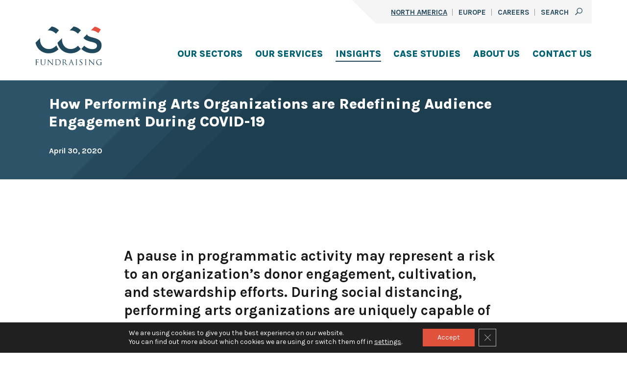

--- FILE ---
content_type: text/html; charset=UTF-8
request_url: https://www.ccsfundraising.com/insights/how-performing-arts-organizations-are-redefining-audience-engagement-during-covid-19/
body_size: 25310
content:
<!DOCTYPE html>
<html lang="en-US">
<head>
	<meta charset="UTF-8" />
	<meta name="viewport" content="width=device-width, initial-scale=1" />
<meta name='robots' content='index, follow, max-image-preview:large, max-snippet:-1, max-video-preview:-1' />
<link rel='dns-prefetch' href='//www.googletagmanager.com'>
<link rel='dns-prefetch' href='//assets.adobedtm.com'>
<link rel='dns-prefetch' href='//www.google-analytics.com'>
<link rel='dns-prefetch' href='//ssl-munchkin.marketo.net'>
<link rel='dns-prefetch' href='//cdn.amcharts.com'>

	<!-- This site is optimized with the Yoast SEO plugin v26.6 - https://yoast.com/wordpress/plugins/seo/ -->
	<title>How Performing Arts Organizations are Redefining Audience Engagement During COVID-19 - CCS Fundraising</title><link rel="preload" href="https://www.ccsfundraising.com/wp-content/uploads/2023/01/CCSFundraising.svg" as="image" /><link rel='preload' href='https://www.ccsfundraising.com/wp-content/plugins/gdpr-cookie-compliance/dist/styles/gdpr-main-nf.css' as='style' onload="this.rel='stylesheet';this.removeAttribute('onload');"><link rel='preload' href='https://assets.adobedtm.com/c876840ac68fc41c08a580a3fb1869c51ca83380/satelliteLib-50e1bd2b9a3df7dc4cc53f2a6918b060aa6a2252.js' as='script' crossorigin><link rel='preload' href='https://fonts.gstatic.com/s/karla/v22/qkB9XvYC6trAT55ZBi1ueQVIjQTD-JrIH2G7nytkHRyQ8p4wUje6bmMorHA.woff2' as='font' type='font/woff2' crossorigin>
	<meta name="description" content="Performing arts organizations are uniquely capable of reimagining their programmatic activities." />
	<link rel="canonical" href="https://www.ccsfundraising.com/insights/how-performing-arts-organizations-are-redefining-audience-engagement-during-covid-19/" />
	<meta property="og:locale" content="en_US" />
	<meta property="og:type" content="article" />
	<meta property="og:title" content="How Performing Arts Organizations are Redefining Audience Engagement During COVID-19 - CCS Fundraising" />
	<meta property="og:description" content="Performing arts organizations are uniquely capable of reimagining their programmatic activities." />
	<meta property="og:url" content="https://www.ccsfundraising.com/insights/how-performing-arts-organizations-are-redefining-audience-engagement-during-covid-19/" />
	<meta property="og:site_name" content="CCS Fundraising" />
	<meta property="article:modified_time" content="2022-11-03T18:32:33+00:00" />
	<meta property="og:image" content="https://www.ccsfundraising.com/wp-content/uploads/2021/09/blog-11.jpg" />
	<meta property="og:image:width" content="1440" />
	<meta property="og:image:height" content="800" />
	<meta property="og:image:type" content="image/jpeg" />
	<meta name="twitter:card" content="summary_large_image" />
	<meta name="twitter:label1" content="Est. reading time" />
	<meta name="twitter:data1" content="4 minutes" />
	<script type="application/ld+json" class="yoast-schema-graph">{"@context":"https://schema.org","@graph":[{"@type":"WebPage","@id":"https://www.ccsfundraising.com/insights/how-performing-arts-organizations-are-redefining-audience-engagement-during-covid-19/","url":"https://www.ccsfundraising.com/insights/how-performing-arts-organizations-are-redefining-audience-engagement-during-covid-19/","name":"How Performing Arts Organizations are Redefining Audience Engagement During COVID-19 - CCS Fundraising","isPartOf":{"@id":"https://www.ccsfundraising.com/#website"},"primaryImageOfPage":{"@id":"https://www.ccsfundraising.com/insights/how-performing-arts-organizations-are-redefining-audience-engagement-during-covid-19/#primaryimage"},"image":{"@id":"https://www.ccsfundraising.com/insights/how-performing-arts-organizations-are-redefining-audience-engagement-during-covid-19/#primaryimage"},"thumbnailUrl":"https://www.ccsfundraising.com/wp-content/uploads/2021/09/blog-11.jpg","datePublished":"2020-04-30T08:26:05+00:00","dateModified":"2022-11-03T18:32:33+00:00","description":"Performing arts organizations are uniquely capable of reimagining their programmatic activities.","breadcrumb":{"@id":"https://www.ccsfundraising.com/insights/how-performing-arts-organizations-are-redefining-audience-engagement-during-covid-19/#breadcrumb"},"inLanguage":"en-US","potentialAction":[{"@type":"ReadAction","target":["https://www.ccsfundraising.com/insights/how-performing-arts-organizations-are-redefining-audience-engagement-during-covid-19/"]}]},{"@type":"ImageObject","inLanguage":"en-US","@id":"https://www.ccsfundraising.com/insights/how-performing-arts-organizations-are-redefining-audience-engagement-during-covid-19/#primaryimage","url":"https://www.ccsfundraising.com/wp-content/uploads/2021/09/blog-11.jpg","contentUrl":"https://www.ccsfundraising.com/wp-content/uploads/2021/09/blog-11.jpg","width":1440,"height":800},{"@type":"BreadcrumbList","@id":"https://www.ccsfundraising.com/insights/how-performing-arts-organizations-are-redefining-audience-engagement-during-covid-19/#breadcrumb","itemListElement":[{"@type":"ListItem","position":1,"name":"Home","item":"https://www.ccsfundraising.com/"},{"@type":"ListItem","position":2,"name":"Insights","item":"https://www.ccsfundraising.com/insights-list/"},{"@type":"ListItem","position":3,"name":"How Performing Arts Organizations are Redefining Audience Engagement During COVID-19"}]},{"@type":"WebSite","@id":"https://www.ccsfundraising.com/#website","url":"https://www.ccsfundraising.com/","name":"CCS Fundraising","description":"","publisher":{"@id":"https://www.ccsfundraising.com/#organization"},"potentialAction":[{"@type":"SearchAction","target":{"@type":"EntryPoint","urlTemplate":"https://www.ccsfundraising.com/?s={search_term_string}"},"query-input":{"@type":"PropertyValueSpecification","valueRequired":true,"valueName":"search_term_string"}}],"inLanguage":"en-US"},{"@type":"Organization","@id":"https://www.ccsfundraising.com/#organization","name":"CCS Fundraising","url":"https://www.ccsfundraising.com/","logo":{"@type":"ImageObject","inLanguage":"en-US","@id":"https://www.ccsfundraising.com/#/schema/logo/image/","url":"https://www.ccsfundraising.com/wp-content/uploads/2022/01/GDPR_logo.png","contentUrl":"https://www.ccsfundraising.com/wp-content/uploads/2022/01/GDPR_logo.png","width":800,"height":474,"caption":"CCS Fundraising"},"image":{"@id":"https://www.ccsfundraising.com/#/schema/logo/image/"}}]}</script>
	<!-- / Yoast SEO plugin. -->


<link rel='dns-prefetch' href='//www.ccsfundraising.com' />
<link rel='dns-prefetch' href='//js.hs-scripts.com' />
<link rel='dns-prefetch' href='//www.googletagmanager.com' />
<style id='wp-img-auto-sizes-contain-inline-css'>
img:is([sizes=auto i],[sizes^="auto," i]){contain-intrinsic-size:3000px 1500px}
/*# sourceURL=wp-img-auto-sizes-contain-inline-css */
</style>
<link rel='stylesheet' id='mci-footnotes-jquery-tooltips-pagelayout-none-css' href='https://www.ccsfundraising.com/wp-content/plugins/footnotes/css/footnotes-jqttbrpl0.min.css?ver=2.7.3' media='all' />
<style id='wp-block-post-title-inline-css'>
.wp-block-post-title{box-sizing:border-box;word-break:break-word}.wp-block-post-title :where(a){display:inline-block;font-family:inherit;font-size:inherit;font-style:inherit;font-weight:inherit;letter-spacing:inherit;line-height:inherit;text-decoration:inherit}
/*# sourceURL=https://www.ccsfundraising.com/wp-includes/blocks/post-title/style.min.css */
</style>
<style id='wp-block-group-inline-css'>
.wp-block-group{box-sizing:border-box}:where(.wp-block-group.wp-block-group-is-layout-constrained){position:relative}
/*# sourceURL=https://www.ccsfundraising.com/wp-includes/blocks/group/style.min.css */
</style>
<style id='wp-block-group-theme-inline-css'>
:where(.wp-block-group.has-background){padding:1.25em 2.375em}
/*# sourceURL=https://www.ccsfundraising.com/wp-includes/blocks/group/theme.min.css */
</style>
<style id='wp-block-cover-inline-css'>
.wp-block-cover,.wp-block-cover-image{align-items:center;background-position:50%;box-sizing:border-box;display:flex;justify-content:center;min-height:430px;overflow:hidden;overflow:clip;padding:1em;position:relative}.wp-block-cover .has-background-dim:not([class*=-background-color]),.wp-block-cover-image .has-background-dim:not([class*=-background-color]),.wp-block-cover-image.has-background-dim:not([class*=-background-color]),.wp-block-cover.has-background-dim:not([class*=-background-color]){background-color:#000}.wp-block-cover .has-background-dim.has-background-gradient,.wp-block-cover-image .has-background-dim.has-background-gradient{background-color:initial}.wp-block-cover-image.has-background-dim:before,.wp-block-cover.has-background-dim:before{background-color:inherit;content:""}.wp-block-cover .wp-block-cover__background,.wp-block-cover .wp-block-cover__gradient-background,.wp-block-cover-image .wp-block-cover__background,.wp-block-cover-image .wp-block-cover__gradient-background,.wp-block-cover-image.has-background-dim:not(.has-background-gradient):before,.wp-block-cover.has-background-dim:not(.has-background-gradient):before{bottom:0;left:0;opacity:.5;position:absolute;right:0;top:0}.wp-block-cover-image.has-background-dim.has-background-dim-10 .wp-block-cover__background,.wp-block-cover-image.has-background-dim.has-background-dim-10 .wp-block-cover__gradient-background,.wp-block-cover-image.has-background-dim.has-background-dim-10:not(.has-background-gradient):before,.wp-block-cover.has-background-dim.has-background-dim-10 .wp-block-cover__background,.wp-block-cover.has-background-dim.has-background-dim-10 .wp-block-cover__gradient-background,.wp-block-cover.has-background-dim.has-background-dim-10:not(.has-background-gradient):before{opacity:.1}.wp-block-cover-image.has-background-dim.has-background-dim-20 .wp-block-cover__background,.wp-block-cover-image.has-background-dim.has-background-dim-20 .wp-block-cover__gradient-background,.wp-block-cover-image.has-background-dim.has-background-dim-20:not(.has-background-gradient):before,.wp-block-cover.has-background-dim.has-background-dim-20 .wp-block-cover__background,.wp-block-cover.has-background-dim.has-background-dim-20 .wp-block-cover__gradient-background,.wp-block-cover.has-background-dim.has-background-dim-20:not(.has-background-gradient):before{opacity:.2}.wp-block-cover-image.has-background-dim.has-background-dim-30 .wp-block-cover__background,.wp-block-cover-image.has-background-dim.has-background-dim-30 .wp-block-cover__gradient-background,.wp-block-cover-image.has-background-dim.has-background-dim-30:not(.has-background-gradient):before,.wp-block-cover.has-background-dim.has-background-dim-30 .wp-block-cover__background,.wp-block-cover.has-background-dim.has-background-dim-30 .wp-block-cover__gradient-background,.wp-block-cover.has-background-dim.has-background-dim-30:not(.has-background-gradient):before{opacity:.3}.wp-block-cover-image.has-background-dim.has-background-dim-40 .wp-block-cover__background,.wp-block-cover-image.has-background-dim.has-background-dim-40 .wp-block-cover__gradient-background,.wp-block-cover-image.has-background-dim.has-background-dim-40:not(.has-background-gradient):before,.wp-block-cover.has-background-dim.has-background-dim-40 .wp-block-cover__background,.wp-block-cover.has-background-dim.has-background-dim-40 .wp-block-cover__gradient-background,.wp-block-cover.has-background-dim.has-background-dim-40:not(.has-background-gradient):before{opacity:.4}.wp-block-cover-image.has-background-dim.has-background-dim-50 .wp-block-cover__background,.wp-block-cover-image.has-background-dim.has-background-dim-50 .wp-block-cover__gradient-background,.wp-block-cover-image.has-background-dim.has-background-dim-50:not(.has-background-gradient):before,.wp-block-cover.has-background-dim.has-background-dim-50 .wp-block-cover__background,.wp-block-cover.has-background-dim.has-background-dim-50 .wp-block-cover__gradient-background,.wp-block-cover.has-background-dim.has-background-dim-50:not(.has-background-gradient):before{opacity:.5}.wp-block-cover-image.has-background-dim.has-background-dim-60 .wp-block-cover__background,.wp-block-cover-image.has-background-dim.has-background-dim-60 .wp-block-cover__gradient-background,.wp-block-cover-image.has-background-dim.has-background-dim-60:not(.has-background-gradient):before,.wp-block-cover.has-background-dim.has-background-dim-60 .wp-block-cover__background,.wp-block-cover.has-background-dim.has-background-dim-60 .wp-block-cover__gradient-background,.wp-block-cover.has-background-dim.has-background-dim-60:not(.has-background-gradient):before{opacity:.6}.wp-block-cover-image.has-background-dim.has-background-dim-70 .wp-block-cover__background,.wp-block-cover-image.has-background-dim.has-background-dim-70 .wp-block-cover__gradient-background,.wp-block-cover-image.has-background-dim.has-background-dim-70:not(.has-background-gradient):before,.wp-block-cover.has-background-dim.has-background-dim-70 .wp-block-cover__background,.wp-block-cover.has-background-dim.has-background-dim-70 .wp-block-cover__gradient-background,.wp-block-cover.has-background-dim.has-background-dim-70:not(.has-background-gradient):before{opacity:.7}.wp-block-cover-image.has-background-dim.has-background-dim-80 .wp-block-cover__background,.wp-block-cover-image.has-background-dim.has-background-dim-80 .wp-block-cover__gradient-background,.wp-block-cover-image.has-background-dim.has-background-dim-80:not(.has-background-gradient):before,.wp-block-cover.has-background-dim.has-background-dim-80 .wp-block-cover__background,.wp-block-cover.has-background-dim.has-background-dim-80 .wp-block-cover__gradient-background,.wp-block-cover.has-background-dim.has-background-dim-80:not(.has-background-gradient):before{opacity:.8}.wp-block-cover-image.has-background-dim.has-background-dim-90 .wp-block-cover__background,.wp-block-cover-image.has-background-dim.has-background-dim-90 .wp-block-cover__gradient-background,.wp-block-cover-image.has-background-dim.has-background-dim-90:not(.has-background-gradient):before,.wp-block-cover.has-background-dim.has-background-dim-90 .wp-block-cover__background,.wp-block-cover.has-background-dim.has-background-dim-90 .wp-block-cover__gradient-background,.wp-block-cover.has-background-dim.has-background-dim-90:not(.has-background-gradient):before{opacity:.9}.wp-block-cover-image.has-background-dim.has-background-dim-100 .wp-block-cover__background,.wp-block-cover-image.has-background-dim.has-background-dim-100 .wp-block-cover__gradient-background,.wp-block-cover-image.has-background-dim.has-background-dim-100:not(.has-background-gradient):before,.wp-block-cover.has-background-dim.has-background-dim-100 .wp-block-cover__background,.wp-block-cover.has-background-dim.has-background-dim-100 .wp-block-cover__gradient-background,.wp-block-cover.has-background-dim.has-background-dim-100:not(.has-background-gradient):before{opacity:1}.wp-block-cover .wp-block-cover__background.has-background-dim.has-background-dim-0,.wp-block-cover .wp-block-cover__gradient-background.has-background-dim.has-background-dim-0,.wp-block-cover-image .wp-block-cover__background.has-background-dim.has-background-dim-0,.wp-block-cover-image .wp-block-cover__gradient-background.has-background-dim.has-background-dim-0{opacity:0}.wp-block-cover .wp-block-cover__background.has-background-dim.has-background-dim-10,.wp-block-cover .wp-block-cover__gradient-background.has-background-dim.has-background-dim-10,.wp-block-cover-image .wp-block-cover__background.has-background-dim.has-background-dim-10,.wp-block-cover-image .wp-block-cover__gradient-background.has-background-dim.has-background-dim-10{opacity:.1}.wp-block-cover .wp-block-cover__background.has-background-dim.has-background-dim-20,.wp-block-cover .wp-block-cover__gradient-background.has-background-dim.has-background-dim-20,.wp-block-cover-image .wp-block-cover__background.has-background-dim.has-background-dim-20,.wp-block-cover-image .wp-block-cover__gradient-background.has-background-dim.has-background-dim-20{opacity:.2}.wp-block-cover .wp-block-cover__background.has-background-dim.has-background-dim-30,.wp-block-cover .wp-block-cover__gradient-background.has-background-dim.has-background-dim-30,.wp-block-cover-image .wp-block-cover__background.has-background-dim.has-background-dim-30,.wp-block-cover-image .wp-block-cover__gradient-background.has-background-dim.has-background-dim-30{opacity:.3}.wp-block-cover .wp-block-cover__background.has-background-dim.has-background-dim-40,.wp-block-cover .wp-block-cover__gradient-background.has-background-dim.has-background-dim-40,.wp-block-cover-image .wp-block-cover__background.has-background-dim.has-background-dim-40,.wp-block-cover-image .wp-block-cover__gradient-background.has-background-dim.has-background-dim-40{opacity:.4}.wp-block-cover .wp-block-cover__background.has-background-dim.has-background-dim-50,.wp-block-cover .wp-block-cover__gradient-background.has-background-dim.has-background-dim-50,.wp-block-cover-image .wp-block-cover__background.has-background-dim.has-background-dim-50,.wp-block-cover-image .wp-block-cover__gradient-background.has-background-dim.has-background-dim-50{opacity:.5}.wp-block-cover .wp-block-cover__background.has-background-dim.has-background-dim-60,.wp-block-cover .wp-block-cover__gradient-background.has-background-dim.has-background-dim-60,.wp-block-cover-image .wp-block-cover__background.has-background-dim.has-background-dim-60,.wp-block-cover-image .wp-block-cover__gradient-background.has-background-dim.has-background-dim-60{opacity:.6}.wp-block-cover .wp-block-cover__background.has-background-dim.has-background-dim-70,.wp-block-cover .wp-block-cover__gradient-background.has-background-dim.has-background-dim-70,.wp-block-cover-image .wp-block-cover__background.has-background-dim.has-background-dim-70,.wp-block-cover-image .wp-block-cover__gradient-background.has-background-dim.has-background-dim-70{opacity:.7}.wp-block-cover .wp-block-cover__background.has-background-dim.has-background-dim-80,.wp-block-cover .wp-block-cover__gradient-background.has-background-dim.has-background-dim-80,.wp-block-cover-image .wp-block-cover__background.has-background-dim.has-background-dim-80,.wp-block-cover-image .wp-block-cover__gradient-background.has-background-dim.has-background-dim-80{opacity:.8}.wp-block-cover .wp-block-cover__background.has-background-dim.has-background-dim-90,.wp-block-cover .wp-block-cover__gradient-background.has-background-dim.has-background-dim-90,.wp-block-cover-image .wp-block-cover__background.has-background-dim.has-background-dim-90,.wp-block-cover-image .wp-block-cover__gradient-background.has-background-dim.has-background-dim-90{opacity:.9}.wp-block-cover .wp-block-cover__background.has-background-dim.has-background-dim-100,.wp-block-cover .wp-block-cover__gradient-background.has-background-dim.has-background-dim-100,.wp-block-cover-image .wp-block-cover__background.has-background-dim.has-background-dim-100,.wp-block-cover-image .wp-block-cover__gradient-background.has-background-dim.has-background-dim-100{opacity:1}.wp-block-cover-image.alignleft,.wp-block-cover-image.alignright,.wp-block-cover.alignleft,.wp-block-cover.alignright{max-width:420px;width:100%}.wp-block-cover-image.aligncenter,.wp-block-cover-image.alignleft,.wp-block-cover-image.alignright,.wp-block-cover.aligncenter,.wp-block-cover.alignleft,.wp-block-cover.alignright{display:flex}.wp-block-cover .wp-block-cover__inner-container,.wp-block-cover-image .wp-block-cover__inner-container{color:inherit;position:relative;width:100%}.wp-block-cover-image.is-position-top-left,.wp-block-cover.is-position-top-left{align-items:flex-start;justify-content:flex-start}.wp-block-cover-image.is-position-top-center,.wp-block-cover.is-position-top-center{align-items:flex-start;justify-content:center}.wp-block-cover-image.is-position-top-right,.wp-block-cover.is-position-top-right{align-items:flex-start;justify-content:flex-end}.wp-block-cover-image.is-position-center-left,.wp-block-cover.is-position-center-left{align-items:center;justify-content:flex-start}.wp-block-cover-image.is-position-center-center,.wp-block-cover.is-position-center-center{align-items:center;justify-content:center}.wp-block-cover-image.is-position-center-right,.wp-block-cover.is-position-center-right{align-items:center;justify-content:flex-end}.wp-block-cover-image.is-position-bottom-left,.wp-block-cover.is-position-bottom-left{align-items:flex-end;justify-content:flex-start}.wp-block-cover-image.is-position-bottom-center,.wp-block-cover.is-position-bottom-center{align-items:flex-end;justify-content:center}.wp-block-cover-image.is-position-bottom-right,.wp-block-cover.is-position-bottom-right{align-items:flex-end;justify-content:flex-end}.wp-block-cover-image.has-custom-content-position.has-custom-content-position .wp-block-cover__inner-container,.wp-block-cover.has-custom-content-position.has-custom-content-position .wp-block-cover__inner-container{margin:0}.wp-block-cover-image.has-custom-content-position.has-custom-content-position.is-position-bottom-left .wp-block-cover__inner-container,.wp-block-cover-image.has-custom-content-position.has-custom-content-position.is-position-bottom-right .wp-block-cover__inner-container,.wp-block-cover-image.has-custom-content-position.has-custom-content-position.is-position-center-left .wp-block-cover__inner-container,.wp-block-cover-image.has-custom-content-position.has-custom-content-position.is-position-center-right .wp-block-cover__inner-container,.wp-block-cover-image.has-custom-content-position.has-custom-content-position.is-position-top-left .wp-block-cover__inner-container,.wp-block-cover-image.has-custom-content-position.has-custom-content-position.is-position-top-right .wp-block-cover__inner-container,.wp-block-cover.has-custom-content-position.has-custom-content-position.is-position-bottom-left .wp-block-cover__inner-container,.wp-block-cover.has-custom-content-position.has-custom-content-position.is-position-bottom-right .wp-block-cover__inner-container,.wp-block-cover.has-custom-content-position.has-custom-content-position.is-position-center-left .wp-block-cover__inner-container,.wp-block-cover.has-custom-content-position.has-custom-content-position.is-position-center-right .wp-block-cover__inner-container,.wp-block-cover.has-custom-content-position.has-custom-content-position.is-position-top-left .wp-block-cover__inner-container,.wp-block-cover.has-custom-content-position.has-custom-content-position.is-position-top-right .wp-block-cover__inner-container{margin:0;width:auto}.wp-block-cover .wp-block-cover__image-background,.wp-block-cover video.wp-block-cover__video-background,.wp-block-cover-image .wp-block-cover__image-background,.wp-block-cover-image video.wp-block-cover__video-background{border:none;bottom:0;box-shadow:none;height:100%;left:0;margin:0;max-height:none;max-width:none;object-fit:cover;outline:none;padding:0;position:absolute;right:0;top:0;width:100%}.wp-block-cover-image.has-parallax,.wp-block-cover.has-parallax,.wp-block-cover__image-background.has-parallax,video.wp-block-cover__video-background.has-parallax{background-attachment:fixed;background-repeat:no-repeat;background-size:cover}@supports (-webkit-touch-callout:inherit){.wp-block-cover-image.has-parallax,.wp-block-cover.has-parallax,.wp-block-cover__image-background.has-parallax,video.wp-block-cover__video-background.has-parallax{background-attachment:scroll}}@media (prefers-reduced-motion:reduce){.wp-block-cover-image.has-parallax,.wp-block-cover.has-parallax,.wp-block-cover__image-background.has-parallax,video.wp-block-cover__video-background.has-parallax{background-attachment:scroll}}.wp-block-cover-image.is-repeated,.wp-block-cover.is-repeated,.wp-block-cover__image-background.is-repeated,video.wp-block-cover__video-background.is-repeated{background-repeat:repeat;background-size:auto}.wp-block-cover-image-text,.wp-block-cover-image-text a,.wp-block-cover-image-text a:active,.wp-block-cover-image-text a:focus,.wp-block-cover-image-text a:hover,.wp-block-cover-text,.wp-block-cover-text a,.wp-block-cover-text a:active,.wp-block-cover-text a:focus,.wp-block-cover-text a:hover,section.wp-block-cover-image h2,section.wp-block-cover-image h2 a,section.wp-block-cover-image h2 a:active,section.wp-block-cover-image h2 a:focus,section.wp-block-cover-image h2 a:hover{color:#fff}.wp-block-cover-image .wp-block-cover.has-left-content{justify-content:flex-start}.wp-block-cover-image .wp-block-cover.has-right-content{justify-content:flex-end}.wp-block-cover-image.has-left-content .wp-block-cover-image-text,.wp-block-cover.has-left-content .wp-block-cover-text,section.wp-block-cover-image.has-left-content>h2{margin-left:0;text-align:left}.wp-block-cover-image.has-right-content .wp-block-cover-image-text,.wp-block-cover.has-right-content .wp-block-cover-text,section.wp-block-cover-image.has-right-content>h2{margin-right:0;text-align:right}.wp-block-cover .wp-block-cover-text,.wp-block-cover-image .wp-block-cover-image-text,section.wp-block-cover-image>h2{font-size:2em;line-height:1.25;margin-bottom:0;max-width:840px;padding:.44em;text-align:center;z-index:1}:where(.wp-block-cover-image:not(.has-text-color)),:where(.wp-block-cover:not(.has-text-color)){color:#fff}:where(.wp-block-cover-image.is-light:not(.has-text-color)),:where(.wp-block-cover.is-light:not(.has-text-color)){color:#000}:root :where(.wp-block-cover h1:not(.has-text-color)),:root :where(.wp-block-cover h2:not(.has-text-color)),:root :where(.wp-block-cover h3:not(.has-text-color)),:root :where(.wp-block-cover h4:not(.has-text-color)),:root :where(.wp-block-cover h5:not(.has-text-color)),:root :where(.wp-block-cover h6:not(.has-text-color)),:root :where(.wp-block-cover p:not(.has-text-color)){color:inherit}body:not(.editor-styles-wrapper) .wp-block-cover:not(.wp-block-cover:has(.wp-block-cover__background+.wp-block-cover__inner-container)) .wp-block-cover__image-background,body:not(.editor-styles-wrapper) .wp-block-cover:not(.wp-block-cover:has(.wp-block-cover__background+.wp-block-cover__inner-container)) .wp-block-cover__video-background{z-index:0}body:not(.editor-styles-wrapper) .wp-block-cover:not(.wp-block-cover:has(.wp-block-cover__background+.wp-block-cover__inner-container)) .wp-block-cover__background,body:not(.editor-styles-wrapper) .wp-block-cover:not(.wp-block-cover:has(.wp-block-cover__background+.wp-block-cover__inner-container)) .wp-block-cover__gradient-background,body:not(.editor-styles-wrapper) .wp-block-cover:not(.wp-block-cover:has(.wp-block-cover__background+.wp-block-cover__inner-container)) .wp-block-cover__inner-container,body:not(.editor-styles-wrapper) .wp-block-cover:not(.wp-block-cover:has(.wp-block-cover__background+.wp-block-cover__inner-container)).has-background-dim:not(.has-background-gradient):before{z-index:1}.has-modal-open body:not(.editor-styles-wrapper) .wp-block-cover:not(.wp-block-cover:has(.wp-block-cover__background+.wp-block-cover__inner-container)) .wp-block-cover__inner-container{z-index:auto}
/*# sourceURL=https://www.ccsfundraising.com/wp-includes/blocks/cover/style.min.css */
</style>
<style id='wp-block-post-excerpt-inline-css'>
:where(.wp-block-post-excerpt){box-sizing:border-box;margin-bottom:var(--wp--style--block-gap);margin-top:var(--wp--style--block-gap)}.wp-block-post-excerpt__excerpt{margin-bottom:0;margin-top:0}.wp-block-post-excerpt__more-text{margin-bottom:0;margin-top:var(--wp--style--block-gap)}.wp-block-post-excerpt__more-link{display:inline-block}
/*# sourceURL=https://www.ccsfundraising.com/wp-includes/blocks/post-excerpt/style.min.css */
</style>
<style id='wp-block-post-content-inline-css'>
.wp-block-post-content{display:flow-root}
/*# sourceURL=https://www.ccsfundraising.com/wp-includes/blocks/post-content/style.min.css */
</style>
<style id='wp-block-library-inline-css'>
:root{--wp-block-synced-color:#7a00df;--wp-block-synced-color--rgb:122,0,223;--wp-bound-block-color:var(--wp-block-synced-color);--wp-editor-canvas-background:#ddd;--wp-admin-theme-color:#007cba;--wp-admin-theme-color--rgb:0,124,186;--wp-admin-theme-color-darker-10:#006ba1;--wp-admin-theme-color-darker-10--rgb:0,107,160.5;--wp-admin-theme-color-darker-20:#005a87;--wp-admin-theme-color-darker-20--rgb:0,90,135;--wp-admin-border-width-focus:2px}@media (min-resolution:192dpi){:root{--wp-admin-border-width-focus:1.5px}}.wp-element-button{cursor:pointer}:root .has-very-light-gray-background-color{background-color:#eee}:root .has-very-dark-gray-background-color{background-color:#313131}:root .has-very-light-gray-color{color:#eee}:root .has-very-dark-gray-color{color:#313131}:root .has-vivid-green-cyan-to-vivid-cyan-blue-gradient-background{background:linear-gradient(135deg,#00d084,#0693e3)}:root .has-purple-crush-gradient-background{background:linear-gradient(135deg,#34e2e4,#4721fb 50%,#ab1dfe)}:root .has-hazy-dawn-gradient-background{background:linear-gradient(135deg,#faaca8,#dad0ec)}:root .has-subdued-olive-gradient-background{background:linear-gradient(135deg,#fafae1,#67a671)}:root .has-atomic-cream-gradient-background{background:linear-gradient(135deg,#fdd79a,#004a59)}:root .has-nightshade-gradient-background{background:linear-gradient(135deg,#330968,#31cdcf)}:root .has-midnight-gradient-background{background:linear-gradient(135deg,#020381,#2874fc)}:root{--wp--preset--font-size--normal:16px;--wp--preset--font-size--huge:42px}.has-regular-font-size{font-size:1em}.has-larger-font-size{font-size:2.625em}.has-normal-font-size{font-size:var(--wp--preset--font-size--normal)}.has-huge-font-size{font-size:var(--wp--preset--font-size--huge)}.has-text-align-center{text-align:center}.has-text-align-left{text-align:left}.has-text-align-right{text-align:right}.has-fit-text{white-space:nowrap!important}#end-resizable-editor-section{display:none}.aligncenter{clear:both}.items-justified-left{justify-content:flex-start}.items-justified-center{justify-content:center}.items-justified-right{justify-content:flex-end}.items-justified-space-between{justify-content:space-between}.screen-reader-text{border:0;clip-path:inset(50%);height:1px;margin:-1px;overflow:hidden;padding:0;position:absolute;width:1px;word-wrap:normal!important}.screen-reader-text:focus{background-color:#ddd;clip-path:none;color:#444;display:block;font-size:1em;height:auto;left:5px;line-height:normal;padding:15px 23px 14px;text-decoration:none;top:5px;width:auto;z-index:100000}html :where(.has-border-color){border-style:solid}html :where([style*=border-top-color]){border-top-style:solid}html :where([style*=border-right-color]){border-right-style:solid}html :where([style*=border-bottom-color]){border-bottom-style:solid}html :where([style*=border-left-color]){border-left-style:solid}html :where([style*=border-width]){border-style:solid}html :where([style*=border-top-width]){border-top-style:solid}html :where([style*=border-right-width]){border-right-style:solid}html :where([style*=border-bottom-width]){border-bottom-style:solid}html :where([style*=border-left-width]){border-left-style:solid}html :where(img[class*=wp-image-]){height:auto;max-width:100%}:where(figure){margin:0 0 1em}html :where(.is-position-sticky){--wp-admin--admin-bar--position-offset:var(--wp-admin--admin-bar--height,0px)}@media screen and (max-width:600px){html :where(.is-position-sticky){--wp-admin--admin-bar--position-offset:0px}}

/*# sourceURL=wp-block-library-inline-css */
</style><style id='global-styles-inline-css'>
:root{--wp--preset--aspect-ratio--square: 1;--wp--preset--aspect-ratio--4-3: 4/3;--wp--preset--aspect-ratio--3-4: 3/4;--wp--preset--aspect-ratio--3-2: 3/2;--wp--preset--aspect-ratio--2-3: 2/3;--wp--preset--aspect-ratio--16-9: 16/9;--wp--preset--aspect-ratio--9-16: 9/16;--wp--preset--color--black: #000000;--wp--preset--color--cyan-bluish-gray: #abb8c3;--wp--preset--color--white: #FFFFFF;--wp--preset--color--pale-pink: #f78da7;--wp--preset--color--vivid-red: #cf2e2e;--wp--preset--color--luminous-vivid-orange: #ff6900;--wp--preset--color--luminous-vivid-amber: #fcb900;--wp--preset--color--light-green-cyan: #7bdcb5;--wp--preset--color--vivid-green-cyan: #00d084;--wp--preset--color--pale-cyan-blue: #8ed1fc;--wp--preset--color--vivid-cyan-blue: #0693e3;--wp--preset--color--vivid-purple: #9b51e0;--wp--preset--color--charcoal: #181818;--wp--preset--color--dark-gray: #6b8e92;--wp--preset--color--brownish-grey: #5c5c5c;--wp--preset--color--light-gray: #f4f6f6;--wp--preset--color--gray: #545454;--wp--preset--color--dark-blue: #254a5d;--wp--preset--color--seafoam-blue: #73c9bd;--wp--preset--color--mint-light: #65baaf;--wp--preset--color--teal: #016273;--wp--preset--color--duck-egg-blue: #d7e9e6;--wp--preset--color--brick: #bb3d2a;--wp--preset--color--darker-red: #c1422f;--wp--preset--color--red-orange: #e1523d;--wp--preset--color--gold: #ecb22d;--wp--preset--gradient--vivid-cyan-blue-to-vivid-purple: linear-gradient(135deg,rgb(6,147,227) 0%,rgb(155,81,224) 100%);--wp--preset--gradient--light-green-cyan-to-vivid-green-cyan: linear-gradient(135deg,rgb(122,220,180) 0%,rgb(0,208,130) 100%);--wp--preset--gradient--luminous-vivid-amber-to-luminous-vivid-orange: linear-gradient(135deg,rgb(252,185,0) 0%,rgb(255,105,0) 100%);--wp--preset--gradient--luminous-vivid-orange-to-vivid-red: linear-gradient(135deg,rgb(255,105,0) 0%,rgb(207,46,46) 100%);--wp--preset--gradient--very-light-gray-to-cyan-bluish-gray: linear-gradient(135deg,rgb(238,238,238) 0%,rgb(169,184,195) 100%);--wp--preset--gradient--cool-to-warm-spectrum: linear-gradient(135deg,rgb(74,234,220) 0%,rgb(151,120,209) 20%,rgb(207,42,186) 40%,rgb(238,44,130) 60%,rgb(251,105,98) 80%,rgb(254,248,76) 100%);--wp--preset--gradient--blush-light-purple: linear-gradient(135deg,rgb(255,206,236) 0%,rgb(152,150,240) 100%);--wp--preset--gradient--blush-bordeaux: linear-gradient(135deg,rgb(254,205,165) 0%,rgb(254,45,45) 50%,rgb(107,0,62) 100%);--wp--preset--gradient--luminous-dusk: linear-gradient(135deg,rgb(255,203,112) 0%,rgb(199,81,192) 50%,rgb(65,88,208) 100%);--wp--preset--gradient--pale-ocean: linear-gradient(135deg,rgb(255,245,203) 0%,rgb(182,227,212) 50%,rgb(51,167,181) 100%);--wp--preset--gradient--electric-grass: linear-gradient(135deg,rgb(202,248,128) 0%,rgb(113,206,126) 100%);--wp--preset--gradient--midnight: linear-gradient(135deg,rgb(2,3,129) 0%,rgb(40,116,252) 100%);--wp--preset--gradient--blue-to-blue-1-b: linear-gradient(135deg, #036273 36%, #035e6d 36%, #035e6d 50.5%, #065865 50.5%, #065865 64%, #015360 64%);--wp--preset--gradient--blue-to-blue-2-b: linear-gradient(135deg, #036273 43%, #035e6d 43%, #035e6d 50.5%, #065865 50.5%, #065865 58%, #015360 58%);--wp--preset--gradient--hero-image: linear-gradient(135deg, #1d3e4f00 46%, #254a5d 46%, #254a5d 50%, #2c5367 50%, #2c5367 54%, #1d3e4f 54%);--wp--preset--gradient--teal-hero: linear-gradient(135deg, #1d3e4f00 46%, #025d6d 46%, #025d6d 50%, #016273 50%, #016273 54%, #025261 54%);--wp--preset--gradient--white-hero: linear-gradient(135deg, #1d3e4f00 46%, #FFFFFF 46%);--wp--preset--gradient--case-hero: linear-gradient(45deg, #f4f6f6 46%, #1d3e4f00 46%);--wp--preset--gradient--dark-blue-hero: linear-gradient(45deg, #254a5d 46%, #1d3e4f00 46%);--wp--preset--gradient--dark-banner-default: linear-gradient(135deg, #2c5367 25%, #254a5d 25%, #254a5d 35%, #2c5367 35%, #2c5367 45%, #1d3e4f 45%);--wp--preset--gradient--teal-banner-default: linear-gradient(135deg, #016273 25%, #025d6d 25%, #025d6d 35%, #016273 35%, #016273 45%, #025261 45%);--wp--preset--font-size--small: 18px;--wp--preset--font-size--medium: 20px;--wp--preset--font-size--large: 29px;--wp--preset--font-size--x-large: 42px;--wp--preset--font-size--extra-small: 16px;--wp--preset--font-size--normal: 20px;--wp--preset--font-size--extra-large: 50px;--wp--preset--spacing--20: 0.44rem;--wp--preset--spacing--30: 0.67rem;--wp--preset--spacing--40: 1rem;--wp--preset--spacing--50: 1.5rem;--wp--preset--spacing--60: 2.25rem;--wp--preset--spacing--70: 3.38rem;--wp--preset--spacing--80: 5.06rem;--wp--preset--shadow--natural: 6px 6px 9px rgba(0, 0, 0, 0.2);--wp--preset--shadow--deep: 12px 12px 50px rgba(0, 0, 0, 0.4);--wp--preset--shadow--sharp: 6px 6px 0px rgba(0, 0, 0, 0.2);--wp--preset--shadow--outlined: 6px 6px 0px -3px rgb(255, 255, 255), 6px 6px rgb(0, 0, 0);--wp--preset--shadow--crisp: 6px 6px 0px rgb(0, 0, 0);}:where(.is-layout-flex){gap: 0.5em;}:where(.is-layout-grid){gap: 0.5em;}body .is-layout-flex{display: flex;}.is-layout-flex{flex-wrap: wrap;align-items: center;}.is-layout-flex > :is(*, div){margin: 0;}body .is-layout-grid{display: grid;}.is-layout-grid > :is(*, div){margin: 0;}:where(.wp-block-columns.is-layout-flex){gap: 2em;}:where(.wp-block-columns.is-layout-grid){gap: 2em;}:where(.wp-block-post-template.is-layout-flex){gap: 1.25em;}:where(.wp-block-post-template.is-layout-grid){gap: 1.25em;}.has-black-color{color: var(--wp--preset--color--black) !important;}.has-cyan-bluish-gray-color{color: var(--wp--preset--color--cyan-bluish-gray) !important;}.has-white-color{color: var(--wp--preset--color--white) !important;}.has-pale-pink-color{color: var(--wp--preset--color--pale-pink) !important;}.has-vivid-red-color{color: var(--wp--preset--color--vivid-red) !important;}.has-luminous-vivid-orange-color{color: var(--wp--preset--color--luminous-vivid-orange) !important;}.has-luminous-vivid-amber-color{color: var(--wp--preset--color--luminous-vivid-amber) !important;}.has-light-green-cyan-color{color: var(--wp--preset--color--light-green-cyan) !important;}.has-vivid-green-cyan-color{color: var(--wp--preset--color--vivid-green-cyan) !important;}.has-pale-cyan-blue-color{color: var(--wp--preset--color--pale-cyan-blue) !important;}.has-vivid-cyan-blue-color{color: var(--wp--preset--color--vivid-cyan-blue) !important;}.has-vivid-purple-color{color: var(--wp--preset--color--vivid-purple) !important;}.has-black-background-color{background-color: var(--wp--preset--color--black) !important;}.has-cyan-bluish-gray-background-color{background-color: var(--wp--preset--color--cyan-bluish-gray) !important;}.has-white-background-color{background-color: var(--wp--preset--color--white) !important;}.has-pale-pink-background-color{background-color: var(--wp--preset--color--pale-pink) !important;}.has-vivid-red-background-color{background-color: var(--wp--preset--color--vivid-red) !important;}.has-luminous-vivid-orange-background-color{background-color: var(--wp--preset--color--luminous-vivid-orange) !important;}.has-luminous-vivid-amber-background-color{background-color: var(--wp--preset--color--luminous-vivid-amber) !important;}.has-light-green-cyan-background-color{background-color: var(--wp--preset--color--light-green-cyan) !important;}.has-vivid-green-cyan-background-color{background-color: var(--wp--preset--color--vivid-green-cyan) !important;}.has-pale-cyan-blue-background-color{background-color: var(--wp--preset--color--pale-cyan-blue) !important;}.has-vivid-cyan-blue-background-color{background-color: var(--wp--preset--color--vivid-cyan-blue) !important;}.has-vivid-purple-background-color{background-color: var(--wp--preset--color--vivid-purple) !important;}.has-black-border-color{border-color: var(--wp--preset--color--black) !important;}.has-cyan-bluish-gray-border-color{border-color: var(--wp--preset--color--cyan-bluish-gray) !important;}.has-white-border-color{border-color: var(--wp--preset--color--white) !important;}.has-pale-pink-border-color{border-color: var(--wp--preset--color--pale-pink) !important;}.has-vivid-red-border-color{border-color: var(--wp--preset--color--vivid-red) !important;}.has-luminous-vivid-orange-border-color{border-color: var(--wp--preset--color--luminous-vivid-orange) !important;}.has-luminous-vivid-amber-border-color{border-color: var(--wp--preset--color--luminous-vivid-amber) !important;}.has-light-green-cyan-border-color{border-color: var(--wp--preset--color--light-green-cyan) !important;}.has-vivid-green-cyan-border-color{border-color: var(--wp--preset--color--vivid-green-cyan) !important;}.has-pale-cyan-blue-border-color{border-color: var(--wp--preset--color--pale-cyan-blue) !important;}.has-vivid-cyan-blue-border-color{border-color: var(--wp--preset--color--vivid-cyan-blue) !important;}.has-vivid-purple-border-color{border-color: var(--wp--preset--color--vivid-purple) !important;}.has-vivid-cyan-blue-to-vivid-purple-gradient-background{background: var(--wp--preset--gradient--vivid-cyan-blue-to-vivid-purple) !important;}.has-light-green-cyan-to-vivid-green-cyan-gradient-background{background: var(--wp--preset--gradient--light-green-cyan-to-vivid-green-cyan) !important;}.has-luminous-vivid-amber-to-luminous-vivid-orange-gradient-background{background: var(--wp--preset--gradient--luminous-vivid-amber-to-luminous-vivid-orange) !important;}.has-luminous-vivid-orange-to-vivid-red-gradient-background{background: var(--wp--preset--gradient--luminous-vivid-orange-to-vivid-red) !important;}.has-very-light-gray-to-cyan-bluish-gray-gradient-background{background: var(--wp--preset--gradient--very-light-gray-to-cyan-bluish-gray) !important;}.has-cool-to-warm-spectrum-gradient-background{background: var(--wp--preset--gradient--cool-to-warm-spectrum) !important;}.has-blush-light-purple-gradient-background{background: var(--wp--preset--gradient--blush-light-purple) !important;}.has-blush-bordeaux-gradient-background{background: var(--wp--preset--gradient--blush-bordeaux) !important;}.has-luminous-dusk-gradient-background{background: var(--wp--preset--gradient--luminous-dusk) !important;}.has-pale-ocean-gradient-background{background: var(--wp--preset--gradient--pale-ocean) !important;}.has-electric-grass-gradient-background{background: var(--wp--preset--gradient--electric-grass) !important;}.has-midnight-gradient-background{background: var(--wp--preset--gradient--midnight) !important;}.has-small-font-size{font-size: var(--wp--preset--font-size--small) !important;}.has-medium-font-size{font-size: var(--wp--preset--font-size--medium) !important;}.has-large-font-size{font-size: var(--wp--preset--font-size--large) !important;}.has-x-large-font-size{font-size: var(--wp--preset--font-size--x-large) !important;}
/*# sourceURL=global-styles-inline-css */
</style>

<style id='classic-theme-styles-inline-css'>
/*! This file is auto-generated */
.wp-block-button__link{color:#fff;background-color:#32373c;border-radius:9999px;box-shadow:none;text-decoration:none;padding:calc(.667em + 2px) calc(1.333em + 2px);font-size:1.125em}.wp-block-file__button{background:#32373c;color:#fff;text-decoration:none}
/*# sourceURL=/wp-includes/css/classic-themes.min.css */
</style>
<link rel='stylesheet' id='hashabr-block-style-css' href='https://www.ccsfundraising.com/wp-content/plugins/hashbar-pro/blocks/src/assets/css/style-index.css?ver=1.3.2' media='all' />
<style id='wp-block-template-skip-link-inline-css'>

		.skip-link.screen-reader-text {
			border: 0;
			clip-path: inset(50%);
			height: 1px;
			margin: -1px;
			overflow: hidden;
			padding: 0;
			position: absolute !important;
			width: 1px;
			word-wrap: normal !important;
		}

		.skip-link.screen-reader-text:focus {
			background-color: #eee;
			clip-path: none;
			color: #444;
			display: block;
			font-size: 1em;
			height: auto;
			left: 5px;
			line-height: normal;
			padding: 15px 23px 14px;
			text-decoration: none;
			top: 5px;
			width: auto;
			z-index: 100000;
		}
/*# sourceURL=wp-block-template-skip-link-inline-css */
</style>
<link rel='stylesheet' id='pb-accordion-blocks-style-css' href='https://www.ccsfundraising.com/wp-content/plugins/accordion-blocks/build/index.css?ver=1.5.0' media='all' />
<link rel='stylesheet' id='material-design-iconic-font-css' href='https://www.ccsfundraising.com/wp-content/plugins/hashbar-pro/assets/css/material-design-iconic-font.min.css?ver=1.3.2' media='all' />
<link rel='stylesheet' id='hashbar-pro-frontend-css' href='https://www.ccsfundraising.com/wp-content/plugins/hashbar-pro/assets/css/frontend.css?ver=1770040738' media='all' />
<link rel='stylesheet' id='dinkum_gutenberg-bootstrap-css' href='https://www.ccsfundraising.com/wp-content/themes/ccs-fundraising/dist/css/bootstrap.min.css?ver=1.4.9' media='all' />
<link rel='stylesheet' id='dinkum_gutenberg-select2-css' href='https://www.ccsfundraising.com/wp-content/themes/ccs-fundraising/dist/css/lib/select2.min.css?ver=1.4.9' media='all' />
<link rel='stylesheet' id='dinkum_gutenberg-style-css' href='https://www.ccsfundraising.com/wp-content/themes/ccs-fundraising/dist/css/style.min.css?ver=1.4.9' media='all' />
<link rel='stylesheet' id='dinkum-style-css' href='https://www.ccsfundraising.com/wp-content/themes/ccs-fundraising/style.css?ver=1.4.9' media='all' />
<link rel='stylesheet' id='fancybox-css' href='https://www.ccsfundraising.com/wp-content/plugins/easy-fancybox/fancybox/1.5.4/jquery.fancybox.min.css?ver=6.9' media='screen' />
<style id='fancybox-inline-css'>
#fancybox-content{border-color:#ffffff;}#fancybox-title,#fancybox-title-float-main{color:#fff}
/*# sourceURL=fancybox-inline-css */
</style>
<link rel='stylesheet' id='moove_gdpr_frontend-css' href='https://www.ccsfundraising.com/wp-content/plugins/gdpr-cookie-compliance/dist/styles/gdpr-main-nf.css?ver=5.0.9' media='all' />
<style id='moove_gdpr_frontend-inline-css'>
				#moove_gdpr_cookie_modal .moove-gdpr-modal-content .moove-gdpr-tab-main h3.tab-title, 
				#moove_gdpr_cookie_modal .moove-gdpr-modal-content .moove-gdpr-tab-main span.tab-title,
				#moove_gdpr_cookie_modal .moove-gdpr-modal-content .moove-gdpr-modal-left-content #moove-gdpr-menu li a, 
				#moove_gdpr_cookie_modal .moove-gdpr-modal-content .moove-gdpr-modal-left-content #moove-gdpr-menu li button,
				#moove_gdpr_cookie_modal .moove-gdpr-modal-content .moove-gdpr-modal-left-content .moove-gdpr-branding-cnt a,
				#moove_gdpr_cookie_modal .moove-gdpr-modal-content .moove-gdpr-modal-footer-content .moove-gdpr-button-holder a.mgbutton, 
				#moove_gdpr_cookie_modal .moove-gdpr-modal-content .moove-gdpr-modal-footer-content .moove-gdpr-button-holder button.mgbutton,
				#moove_gdpr_cookie_modal .cookie-switch .cookie-slider:after, 
				#moove_gdpr_cookie_modal .cookie-switch .slider:after, 
				#moove_gdpr_cookie_modal .switch .cookie-slider:after, 
				#moove_gdpr_cookie_modal .switch .slider:after,
				#moove_gdpr_cookie_info_bar .moove-gdpr-info-bar-container .moove-gdpr-info-bar-content p, 
				#moove_gdpr_cookie_info_bar .moove-gdpr-info-bar-container .moove-gdpr-info-bar-content p a,
				#moove_gdpr_cookie_info_bar .moove-gdpr-info-bar-container .moove-gdpr-info-bar-content a.mgbutton, 
				#moove_gdpr_cookie_info_bar .moove-gdpr-info-bar-container .moove-gdpr-info-bar-content button.mgbutton,
				#moove_gdpr_cookie_modal .moove-gdpr-modal-content .moove-gdpr-tab-main .moove-gdpr-tab-main-content h1, 
				#moove_gdpr_cookie_modal .moove-gdpr-modal-content .moove-gdpr-tab-main .moove-gdpr-tab-main-content h2, 
				#moove_gdpr_cookie_modal .moove-gdpr-modal-content .moove-gdpr-tab-main .moove-gdpr-tab-main-content h3, 
				#moove_gdpr_cookie_modal .moove-gdpr-modal-content .moove-gdpr-tab-main .moove-gdpr-tab-main-content h4, 
				#moove_gdpr_cookie_modal .moove-gdpr-modal-content .moove-gdpr-tab-main .moove-gdpr-tab-main-content h5, 
				#moove_gdpr_cookie_modal .moove-gdpr-modal-content .moove-gdpr-tab-main .moove-gdpr-tab-main-content h6,
				#moove_gdpr_cookie_modal .moove-gdpr-modal-content.moove_gdpr_modal_theme_v2 .moove-gdpr-modal-title .tab-title,
				#moove_gdpr_cookie_modal .moove-gdpr-modal-content.moove_gdpr_modal_theme_v2 .moove-gdpr-tab-main h3.tab-title, 
				#moove_gdpr_cookie_modal .moove-gdpr-modal-content.moove_gdpr_modal_theme_v2 .moove-gdpr-tab-main span.tab-title,
				#moove_gdpr_cookie_modal .moove-gdpr-modal-content.moove_gdpr_modal_theme_v2 .moove-gdpr-branding-cnt a {
					font-weight: inherit				}
			#moove_gdpr_cookie_modal,#moove_gdpr_cookie_info_bar,.gdpr_cookie_settings_shortcode_content{font-family:inherit}#moove_gdpr_save_popup_settings_button{background-color:#373737;color:#fff}#moove_gdpr_save_popup_settings_button:hover{background-color:#000}#moove_gdpr_cookie_info_bar .moove-gdpr-info-bar-container .moove-gdpr-info-bar-content a.mgbutton,#moove_gdpr_cookie_info_bar .moove-gdpr-info-bar-container .moove-gdpr-info-bar-content button.mgbutton{background-color:#e1523d}#moove_gdpr_cookie_modal .moove-gdpr-modal-content .moove-gdpr-modal-footer-content .moove-gdpr-button-holder a.mgbutton,#moove_gdpr_cookie_modal .moove-gdpr-modal-content .moove-gdpr-modal-footer-content .moove-gdpr-button-holder button.mgbutton,.gdpr_cookie_settings_shortcode_content .gdpr-shr-button.button-green{background-color:#e1523d;border-color:#e1523d}#moove_gdpr_cookie_modal .moove-gdpr-modal-content .moove-gdpr-modal-footer-content .moove-gdpr-button-holder a.mgbutton:hover,#moove_gdpr_cookie_modal .moove-gdpr-modal-content .moove-gdpr-modal-footer-content .moove-gdpr-button-holder button.mgbutton:hover,.gdpr_cookie_settings_shortcode_content .gdpr-shr-button.button-green:hover{background-color:#fff;color:#e1523d}#moove_gdpr_cookie_modal .moove-gdpr-modal-content .moove-gdpr-modal-close i,#moove_gdpr_cookie_modal .moove-gdpr-modal-content .moove-gdpr-modal-close span.gdpr-icon{background-color:#e1523d;border:1px solid #e1523d}#moove_gdpr_cookie_info_bar span.moove-gdpr-infobar-allow-all.focus-g,#moove_gdpr_cookie_info_bar span.moove-gdpr-infobar-allow-all:focus,#moove_gdpr_cookie_info_bar button.moove-gdpr-infobar-allow-all.focus-g,#moove_gdpr_cookie_info_bar button.moove-gdpr-infobar-allow-all:focus,#moove_gdpr_cookie_info_bar span.moove-gdpr-infobar-reject-btn.focus-g,#moove_gdpr_cookie_info_bar span.moove-gdpr-infobar-reject-btn:focus,#moove_gdpr_cookie_info_bar button.moove-gdpr-infobar-reject-btn.focus-g,#moove_gdpr_cookie_info_bar button.moove-gdpr-infobar-reject-btn:focus,#moove_gdpr_cookie_info_bar span.change-settings-button.focus-g,#moove_gdpr_cookie_info_bar span.change-settings-button:focus,#moove_gdpr_cookie_info_bar button.change-settings-button.focus-g,#moove_gdpr_cookie_info_bar button.change-settings-button:focus{-webkit-box-shadow:0 0 1px 3px #e1523d;-moz-box-shadow:0 0 1px 3px #e1523d;box-shadow:0 0 1px 3px #e1523d}#moove_gdpr_cookie_modal .moove-gdpr-modal-content .moove-gdpr-modal-close i:hover,#moove_gdpr_cookie_modal .moove-gdpr-modal-content .moove-gdpr-modal-close span.gdpr-icon:hover,#moove_gdpr_cookie_info_bar span[data-href]>u.change-settings-button{color:#e1523d}#moove_gdpr_cookie_modal .moove-gdpr-modal-content .moove-gdpr-modal-left-content #moove-gdpr-menu li.menu-item-selected a span.gdpr-icon,#moove_gdpr_cookie_modal .moove-gdpr-modal-content .moove-gdpr-modal-left-content #moove-gdpr-menu li.menu-item-selected button span.gdpr-icon{color:inherit}#moove_gdpr_cookie_modal .moove-gdpr-modal-content .moove-gdpr-modal-left-content #moove-gdpr-menu li a span.gdpr-icon,#moove_gdpr_cookie_modal .moove-gdpr-modal-content .moove-gdpr-modal-left-content #moove-gdpr-menu li button span.gdpr-icon{color:inherit}#moove_gdpr_cookie_modal .gdpr-acc-link{line-height:0;font-size:0;color:transparent;position:absolute}#moove_gdpr_cookie_modal .moove-gdpr-modal-content .moove-gdpr-modal-close:hover i,#moove_gdpr_cookie_modal .moove-gdpr-modal-content .moove-gdpr-modal-left-content #moove-gdpr-menu li a,#moove_gdpr_cookie_modal .moove-gdpr-modal-content .moove-gdpr-modal-left-content #moove-gdpr-menu li button,#moove_gdpr_cookie_modal .moove-gdpr-modal-content .moove-gdpr-modal-left-content #moove-gdpr-menu li button i,#moove_gdpr_cookie_modal .moove-gdpr-modal-content .moove-gdpr-modal-left-content #moove-gdpr-menu li a i,#moove_gdpr_cookie_modal .moove-gdpr-modal-content .moove-gdpr-tab-main .moove-gdpr-tab-main-content a:hover,#moove_gdpr_cookie_info_bar.moove-gdpr-dark-scheme .moove-gdpr-info-bar-container .moove-gdpr-info-bar-content a.mgbutton:hover,#moove_gdpr_cookie_info_bar.moove-gdpr-dark-scheme .moove-gdpr-info-bar-container .moove-gdpr-info-bar-content button.mgbutton:hover,#moove_gdpr_cookie_info_bar.moove-gdpr-dark-scheme .moove-gdpr-info-bar-container .moove-gdpr-info-bar-content a:hover,#moove_gdpr_cookie_info_bar.moove-gdpr-dark-scheme .moove-gdpr-info-bar-container .moove-gdpr-info-bar-content button:hover,#moove_gdpr_cookie_info_bar.moove-gdpr-dark-scheme .moove-gdpr-info-bar-container .moove-gdpr-info-bar-content span.change-settings-button:hover,#moove_gdpr_cookie_info_bar.moove-gdpr-dark-scheme .moove-gdpr-info-bar-container .moove-gdpr-info-bar-content button.change-settings-button:hover,#moove_gdpr_cookie_info_bar.moove-gdpr-dark-scheme .moove-gdpr-info-bar-container .moove-gdpr-info-bar-content u.change-settings-button:hover,#moove_gdpr_cookie_info_bar span[data-href]>u.change-settings-button,#moove_gdpr_cookie_info_bar.moove-gdpr-dark-scheme .moove-gdpr-info-bar-container .moove-gdpr-info-bar-content a.mgbutton.focus-g,#moove_gdpr_cookie_info_bar.moove-gdpr-dark-scheme .moove-gdpr-info-bar-container .moove-gdpr-info-bar-content button.mgbutton.focus-g,#moove_gdpr_cookie_info_bar.moove-gdpr-dark-scheme .moove-gdpr-info-bar-container .moove-gdpr-info-bar-content a.focus-g,#moove_gdpr_cookie_info_bar.moove-gdpr-dark-scheme .moove-gdpr-info-bar-container .moove-gdpr-info-bar-content button.focus-g,#moove_gdpr_cookie_info_bar.moove-gdpr-dark-scheme .moove-gdpr-info-bar-container .moove-gdpr-info-bar-content a.mgbutton:focus,#moove_gdpr_cookie_info_bar.moove-gdpr-dark-scheme .moove-gdpr-info-bar-container .moove-gdpr-info-bar-content button.mgbutton:focus,#moove_gdpr_cookie_info_bar.moove-gdpr-dark-scheme .moove-gdpr-info-bar-container .moove-gdpr-info-bar-content a:focus,#moove_gdpr_cookie_info_bar.moove-gdpr-dark-scheme .moove-gdpr-info-bar-container .moove-gdpr-info-bar-content button:focus,#moove_gdpr_cookie_info_bar.moove-gdpr-dark-scheme .moove-gdpr-info-bar-container .moove-gdpr-info-bar-content span.change-settings-button.focus-g,span.change-settings-button:focus,button.change-settings-button.focus-g,button.change-settings-button:focus,#moove_gdpr_cookie_info_bar.moove-gdpr-dark-scheme .moove-gdpr-info-bar-container .moove-gdpr-info-bar-content u.change-settings-button.focus-g,#moove_gdpr_cookie_info_bar.moove-gdpr-dark-scheme .moove-gdpr-info-bar-container .moove-gdpr-info-bar-content u.change-settings-button:focus{color:#e1523d}#moove_gdpr_cookie_modal .moove-gdpr-branding.focus-g span,#moove_gdpr_cookie_modal .moove-gdpr-modal-content .moove-gdpr-tab-main a.focus-g,#moove_gdpr_cookie_modal .moove-gdpr-modal-content .moove-gdpr-tab-main .gdpr-cd-details-toggle.focus-g{color:#e1523d}#moove_gdpr_cookie_modal.gdpr_lightbox-hide{display:none}#moove_gdpr_cookie_info_bar.gdpr-full-screen-infobar .moove-gdpr-info-bar-container .moove-gdpr-info-bar-content .moove-gdpr-cookie-notice p a{color:#e1523d!important}#moove_gdpr_cookie_info_bar .moove-gdpr-info-bar-container .moove-gdpr-info-bar-content a.mgbutton,#moove_gdpr_cookie_info_bar .moove-gdpr-info-bar-container .moove-gdpr-info-bar-content button.mgbutton,#moove_gdpr_cookie_modal .moove-gdpr-modal-content .moove-gdpr-modal-footer-content .moove-gdpr-button-holder a.mgbutton,#moove_gdpr_cookie_modal .moove-gdpr-modal-content .moove-gdpr-modal-footer-content .moove-gdpr-button-holder button.mgbutton,.gdpr-shr-button,#moove_gdpr_cookie_info_bar .moove-gdpr-infobar-close-btn{border-radius:0}
/*# sourceURL=moove_gdpr_frontend-inline-css */
</style>
<link rel='stylesheet' id='gdpr_cc_addon_frontend-css' href='https://www.ccsfundraising.com/wp-content/plugins/gdpr-cookie-compliance-addon/assets/css/gdpr_cc_addon.css?ver=3.2.4' media='all' />
<script src="https://www.ccsfundraising.com/wp-includes/js/jquery/jquery.min.js?ver=3.7.1" id="jquery-core-js"></script>
<script id="mci-footnotes-jquery-tools-js" data-pmdelayedscript="https://www.ccsfundraising.com/wp-content/plugins/footnotes/js/jquery.tools.min.js?ver=1.2.7.redacted.2" data-cfasync="false" data-no-optimize="1" data-no-defer="1" data-no-minify="1"></script>
<script src="https://www.ccsfundraising.com/wp-content/plugins/hashbar-pro/assets/js/js.cookie.min.js?ver=1.3.2" id="js-cookie-js"></script>

<!-- Google tag (gtag.js) snippet added by Site Kit -->
<!-- Google Analytics snippet added by Site Kit -->
<script src="https://www.googletagmanager.com/gtag/js?id=G-N97J9RC5S9" id="google_gtagjs-js" async></script>
<script id="google_gtagjs-js-after">
window.dataLayer = window.dataLayer || [];function gtag(){dataLayer.push(arguments);}
gtag("set","linker",{"domains":["www.ccsfundraising.com"]});
gtag("js", new Date());
gtag("set", "developer_id.dZTNiMT", true);
gtag("config", "G-N97J9RC5S9");
//# sourceURL=google_gtagjs-js-after
</script>
<meta name="generator" content="Site Kit by Google 1.168.0" />			<!-- DO NOT COPY THIS SNIPPET! Start of Page Analytics Tracking for HubSpot WordPress plugin v11.3.33-->
			<script class="hsq-set-content-id" data-content-id="blog-post">
				var _hsq = _hsq || [];
				_hsq.push(["setContentType", "blog-post"]);
			</script>
			<!-- DO NOT COPY THIS SNIPPET! End of Page Analytics Tracking for HubSpot WordPress plugin -->
			<!-- Google Tag Manager -->
<script>(function(w,d,s,l,i){w[l]=w[l]||[];w[l].push({'gtm.start':
new Date().getTime(),event:'gtm.js'});var f=d.getElementsByTagName(s)[0],
j=d.createElement(s),dl=l!='dataLayer'?'&l='+l:'';j.async=true;j.src=
'https://www.googletagmanager.com/gtm.js?id='+i+dl;f.parentNode.insertBefore(j,f);
})(window,document,'script','dataLayer','GTM-N2JHMK4');</script>
<!-- End Google Tag Manager -->

<!-- Munchkin Marketo -->
<script type="text/javascript">
(function() {
var didInit = false;
function initMunchkin() {
if(didInit === false) {
didInit = true;
Munchkin.init('559-ALP-184');
}
}
var s = document.createElement('script');
s.type = 'text/javascript';
s.async = true;
s.src = '//munchkin.marketo.net/munchkin.js';
s.onreadystatechange = function() {
if (this.readyState == 'complete' || this.readyState
== 'loaded') {
initMunchkin();
}
};
s.onload = initMunchkin;
document.getElementsByTagName('head')[0].appendChild(s);
})();
</script>
<!-- End Munchkin Marketo -->	<script>
		(function($) {
			$(document).on('facetwp-loaded', function() {
				if (FWP.loaded) {
					var targetOffset = $('#scrollTop').offset().top - 100;
					$('html, body').animate({
						scrollTop: targetOffset
					}, 500);
				}
			});
		})(jQuery);
	</script>
		<style id="custom-background-css">
body.custom-background { background-color: #ffffff; }
</style>
	<style class="wpcode-css-snippet">.turtl-embed-menu .__turtl-teaser-wrap,
.turtl-embed-menu .__turtl-teaser-text svg{
    display: none !important;
}
.turtl-embed-menu .__turtl-teaser-text{
    font-size: 19px  !important;
    text-align: left !important;
    font-weight: 500 !important;
    font-family: var(--global--font-secondary) !important;
    margin: 0 !important;
	text-transform: none !important;
}</style><script>document.addEventListener('DOMContentLoaded', function () {
  const video = document.querySelector('.wp-block-cover__video-background');

  if (!video) return;

  // Create a spinner overlay element
  const spinner = document.createElement('div');
  spinner.className = 'cover-video-spinner';

  // Append spinner to the same parent as the video
  video.parentNode.appendChild(spinner);

  // When video is ready, fade it in and remove spinner
  function onVideoReady() {
    video.classList.add('video-loaded');
    spinner.remove();
  }

  if (video.readyState >= 3) {
    onVideoReady();
  } else {
    video.addEventListener('canplaythrough', onVideoReady);
  }
});
</script><style class="wpcode-css-snippet">/* Cover block base */
.wp-block-cover.wp-block-cover-video.alignfull {
  margin: 0 !important;
  padding: 0 !important;
  border: none !important;
  position: relative;
  overflow: hidden;
}

/* Video background adjustments */
.wp-block-cover__video-background {
  display: block;
  width: 100% !important;
  height: 100% !important;
  object-fit: cover;
  position: absolute;
  top: 0;
  left: 0;
  margin: 0 !important;
  padding: 0 !important;
  opacity: 0;
  transition: opacity 1s ease-in-out;
  z-index: 1;
}

/* Spinner overlay */
.wp-block-cover__video-background::before {
  content: "";
  position: absolute;
  top: 50%;
  left: 50%;
  width: 36px;
  height: 36px;
  margin: -18px 0 0 -18px;
  border: 3px solid #fff;
  border-top-color: #aa9180;
  border-radius: 50%;
  animation: spin 0.7s linear infinite;
  z-index: 3;
  background: transparent;
}

/* Show video once ready */
.wp-block-cover__video-background.video-loaded {
  opacity: 1;
}

.wp-block-cover__video-background.video-loaded::before {
  display: none;
}

/* Inner content visibility */
.wp-block-cover__gradient-background,
.wp-block-cover__background {
  position: absolute;
  top: 0;
  left: 0;
  width: 100%;
  height: 100%;
  z-index: 2;
  pointer-events: none;
}

.wp-block-cover__inner-container {
  position: relative;
  z-index: 3;
}

/* Spinner animation */
@keyframes spin {
  0%   { transform: rotate(0deg); }
  100% { transform: rotate(360deg); }
}
.wp-block-cover-video{
	background: #f4f6f6;	
}
.wp-block-cover-video .wp-block-cover__video-background{
	width: 65% !important;
}

@media screen and (min-width: 768px) and (max-width: 990px) {
	.wp-block-cover.wp-block-cover-video,
    .wp-block-cover-video .wp-block-cover__video-background{
        height: 310px !important;
        min-height: initial !important;
    }
    .wp-block-cover.wp-block-cover-video{
        min-height: 100% !important;
        height:auto !important;
        display: block;
        background-color: var(--color-white) !important;
    }
    .wp-block-cover.wp-block-cover-video .wp-block-cover__inner-container{
        display: block;
        padding: 0;
        padding-top: 350px !important;
        margin: 0 auto;
        position: relative;
    }
    .wp-block-cover.wp-block-cover-video .wp-block-cover__inner-container h1,
    .wp-block-cover.wp-block-cover-video .wp-block-cover__inner-container p{
        color: var(--color-dark-blue) !important;
        line-height: 1.26;
        max-width: 775px !important;
        margin: 0 auto 20px !important;
    }
    .wp-block-cover.wp-block-cover-video .wp-block-cover__inner-container h1{
        font-size: 34px;
    }
    .wp-block-cover.wp-block-cover-video .wp-block-cover__inner-container p{
        font-size: 23px;
    }
    .wp-block-cover__gradient-background, .wp-block-cover__background{
        height: 310px;
        
    }
}
@media screen and (max-width: 990px) {
	.wp-block-cover.wp-block-cover-video .wp-block-cover__inner-container h1,
    .wp-block-cover.wp-block-cover-video .wp-block-cover__inner-container p{
        color: var(--color-dark-blue) !important;
        line-height: 1.26;
        max-width: 775px !important;
        margin: 0 auto 20px !important;
    }
    .wp-block-cover.wp-block-cover-video .wp-block-cover__inner-container h1{
        font-size: 34px;
    }
    .wp-block-cover.wp-block-cover-video .wp-block-cover__inner-container p{
        font-size: 23px;
            color: var(--color-dark-blue) !important;
    }

	.wp-block-cover.wp-block-cover-video .wp-block-cover__inner-container .wp-block-buttons .wp-block-button{
			margin: 0 auto;
	}

	.wp-block-cover.wp-block-cover-video .wp-block-cover__inner-container .wp-block-buttons .wp-block-button a,
	.wp-block-cover.wp-block-cover-video .wp-block-cover__inner-container .wp-block-buttons .wp-block-button a:hover{
			border-color :  var(--color-dark-blue) !important;
			color: var(--color-dark-blue) !important;
	}
   .wp-block-cover.wp-block-cover-video .wp-block-cover__inner-container .wp-block-buttons .wp-block-button a:hover{
	   color: #fff!important;
	}
}
@media screen and (max-width: 767px) {
	.wp-block-cover-video .wp-block-cover__video-background {
		height: 163px !important;
		width: 100% !important;
	}
	.wp-block-cover.wp-block-cover-video .wp-block-cover__inner-container h1{
        font-size: 28px;
    }
    .wp-block-cover.wp-block-cover-video .wp-block-cover__inner-container p{
        font-size: 18px;
    }
}


.wp-block-cover-video-trigger.fancybox-youtube {
    position: absolute;
    left: 0;
    right: 0;
    top: 0;
    bottom: 0;
    display: block;
    z-index: 1;
	text-indent: -9999px;
}


@media screen and (min-width: 768px) {
	.banner-hero.medium .wp-block-cover.wp-block-cover-video .wp-block-cover__inner-container{
		padding-left: initial;
		margin-left: auto;
		width: 36%;
	}
}

.wp-block-cover-video::before,
.wp-block-cover-video::after {
  content: '';
  position: absolute;
  top: 46%;
  left: 20%;
  border-radius: 50%;
  box-sizing: border-box;
}

.wp-block-cover-video::before {
  /* This is the outer ring */
  width: 60px;
  height: 60px;
  margin-top: -30px;
  margin-left: -30px;
  border: 4px solid #ffffff;
  border-top-color: #016273;
  animation: spin-right 1s linear infinite;
}

.wp-block-cover-video::after {
  /* This is the inner ring */
  width: 40px;
  height: 40px;
  margin-top: -20px;
  margin-left: -20px;
  border: 4px solid #ffffff;
  border-top-color: #016273;
  animation: spin-left 0.8s linear infinite;
}

@keyframes spin-right {
  to {
    transform: rotate(360deg);
  }
}

@keyframes spin-left {
  to {
    transform: rotate(-360deg);
  }
}</style><link rel="icon" href="https://www.ccsfundraising.com/wp-content/smush-webp/2021/09/cropped-favicon-32x32.png.webp" sizes="32x32" />
<link rel="icon" href="https://www.ccsfundraising.com/wp-content/smush-webp/2021/09/cropped-favicon-192x192.png.webp" sizes="192x192" />
<link rel="apple-touch-icon" href="https://www.ccsfundraising.com/wp-content/smush-webp/2021/09/cropped-favicon-180x180.png.webp" />
<meta name="msapplication-TileImage" content="https://www.ccsfundraising.com/wp-content/uploads/2021/09/cropped-favicon-270x270.png" />

<style type="text/css" media="all">
.footnotes_reference_container {margin-top: 24px !important; margin-bottom: 0px !important;}
.footnote_container_prepare > p {border-bottom: 1px solid #aaaaaa !important;}
.footnote_tooltip { font-size: 13px !important; color: #000000 !important; background-color: #ffffff !important; border-width: 1px !important; border-style: solid !important; border-color: #cccc99 !important; -webkit-box-shadow: 2px 2px 11px #666666; -moz-box-shadow: 2px 2px 11px #666666; box-shadow: 2px 2px 11px #666666; max-width: 450px !important;}


</style>
</head>

<body class="wp-singular post_insights-template post_insights-template-wp-custom-template-insight single single-post_insights postid-3466 custom-background wp-embed-responsive wp-theme-ccs-fundraising how-performing-arts-organizations-are-redefining-audience-engagement-during-covid-19">
<!-- Google Tag Manager (noscript) -->
<noscript><iframe src="https://www.googletagmanager.com/ns.html?id=GTM-N2JHMK4"
height="0" width="0" style="display:none;visibility:hidden"></iframe></noscript>
<!-- End Google Tag Manager (noscript) -->
<div class="wp-site-blocks">	<div class="mobile-nav" id="mobileNav">
		<span class="btn-hide js-btn-hide"></span>
	</div>
	<div class="hamburger-nav js-btn-mobileNav">
		<span></span><span></span><span></span>
	</div>
	<div class="container pb-2 stickyhead">
		<div class="row">
			<div class="col">
				<div class="site-branding">
					<a href="https://www.ccsfundraising.com">
						<img data-perfmatters-preload="1" src="https://www.ccsfundraising.com/wp-content/uploads/2023/01/CCSFundraising.svg" alt="CCS Fundraising" width="136" height="79">
					</a>
				</div><!-- .site-branding -->
			</div>

			<div class="col-lg-9">
				<div class="headtop headtop--align-right">
					<div class="headtop__in">
						<div class="headtop__menu">
							<ul>
								<li id="menu-item-9443" class="menu-item menu-item-type-post_type menu-item-object-page menu-item-home menu-item-9443 active"><a href="https://www.ccsfundraising.com/">North America</a></li>
<li id="menu-item-9444" class="menu-item menu-item-type-post_type menu-item-object-page menu-item-9444"><a href="https://www.ccsfundraising.com/europe/">Europe</a></li>
<li id="menu-item-9454" class="menu-item menu-item-type-post_type menu-item-object-page menu-item-9454"><a href="https://www.ccsfundraising.com/about-us/careers/">Careers</a></li>
								<li>
									<div class="headtop__src">
										<form class="search" method="get" action="https://www.ccsfundraising.com" role="search">
											<span class="headtop__btnsrc js-headtop__btnsrc">Search</span>
											<input type="search" name="s" placeholder="Keyword search text" id="top-search-label" aria-labelledby="top-search-label">
											<span><i class="headtop__submitsrc"></i></span>
											<label for="top-search-label" class="d-none">Search</label>
										</form>
									</div>
								</li>
							</ul>
						</div>
						<!-- 							<a href="https://www.ccsfundraising.com/about-us/contact/" class="headtop__btn-login">CONTACT</a>
						 -->
					</div>
				</div> <!-- headtop -->

									<div class="main-navigation"><ul id="menu-main-menu" class="menu"><li id="menu-item-2018" class="large-menu menu-item menu-item-type-post_type menu-item-object-page menu-item-has-children menu-item-2018"><a href="https://www.ccsfundraising.com/sectors/">Our Sectors</a>
<ul class="sub-menu">
	<li id="menu-item-4971" class="menu-item menu-item-type-post_type menu-item-object-post_sectors menu-item-4971"><a href="https://www.ccsfundraising.com/sectors/advocacy/">Advocacy</a></li>
	<li id="menu-item-4969" class="menu-item menu-item-type-post_type menu-item-object-post_sectors menu-item-4969"><a href="https://www.ccsfundraising.com/sectors/arts-culture/">Arts &#038; Culture</a></li>
	<li id="menu-item-4970" class="menu-item menu-item-type-post_type menu-item-object-post_sectors menu-item-4970"><a href="https://www.ccsfundraising.com/sectors/associations/">Associations</a></li>
	<li id="menu-item-4968" class="menu-item menu-item-type-post_type menu-item-object-post_sectors menu-item-4968"><a href="https://www.ccsfundraising.com/sectors/environment-animals/">Environment &#038; Animals</a></li>
	<li id="menu-item-4967" class="menu-item menu-item-type-post_type menu-item-object-post_sectors menu-item-4967"><a href="https://www.ccsfundraising.com/sectors/faith/">Faith</a></li>
	<li id="menu-item-4966" class="menu-item menu-item-type-post_type menu-item-object-post_sectors menu-item-4966"><a href="https://www.ccsfundraising.com/sectors/foundations/">Foundations</a></li>
	<li id="menu-item-4965" class="menu-item menu-item-type-post_type menu-item-object-post_sectors menu-item-4965"><a href="https://www.ccsfundraising.com/sectors/health/">Health</a></li>
	<li id="menu-item-4964" class="menu-item menu-item-type-post_type menu-item-object-post_sectors menu-item-4964"><a href="https://www.ccsfundraising.com/sectors/higher-education/">Higher Education</a></li>
	<li id="menu-item-4972" class="menu-item menu-item-type-post_type menu-item-object-post_sectors menu-item-4972"><a href="https://www.ccsfundraising.com/sectors/human-services/">Human Services</a></li>
	<li id="menu-item-4963" class="menu-item menu-item-type-post_type menu-item-object-post_sectors menu-item-4963"><a href="https://www.ccsfundraising.com/sectors/primary-and-secondary-education/">Primary &#038; Secondary Education</a></li>
</ul>
</li>
<li id="menu-item-883" class="large-menu menu-item menu-item-type-post_type menu-item-object-page menu-item-has-children menu-item-883"><a href="https://www.ccsfundraising.com/services/">Our Services</a>
<ul class="sub-menu">
	<li id="menu-item-4975" class="menu-item menu-item-type-post_type menu-item-object-post_services menu-item-has-children menu-item-4975"><a href="https://www.ccsfundraising.com/services/fundraising-campaigns/">Fundraising Campaigns</a>
	<ul class="sub-menu">
		<li id="menu-item-4978" class="menu-item menu-item-type-post_type menu-item-object-post_services menu-item-4978"><a href="https://www.ccsfundraising.com/services/fundraising-campaigns/planning-feasibility/">Planning &amp; Feasibility Studies</a></li>
		<li id="menu-item-4977" class="menu-item menu-item-type-post_type menu-item-object-post_services menu-item-4977"><a href="https://www.ccsfundraising.com/services/fundraising-campaigns/campaigns/">Campaign Management</a></li>
	</ul>
</li>
	<li id="menu-item-7831" class="menu-item menu-item-type-post_type menu-item-object-post_services menu-item-7831"><a href="https://www.ccsfundraising.com/services/analytics/">Data Analytics</a></li>
	<li id="menu-item-7830" class="menu-item menu-item-type-post_type menu-item-object-post_services menu-item-7830"><a href="https://www.ccsfundraising.com/services/systems/">Systems &#038; Change Management</a></li>
	<li id="menu-item-4974" class="menu-item menu-item-type-post_type menu-item-object-post_services menu-item-4974"><a href="https://www.ccsfundraising.com/services/audits/">Audits &#038; Assessments</a></li>
	<li id="menu-item-4981" class="menu-item menu-item-type-post_type menu-item-object-post_services menu-item-4981"><a href="https://www.ccsfundraising.com/services/development/">Interim Development Management</a></li>
	<li id="menu-item-4973" class="menu-item menu-item-type-post_type menu-item-object-post_services menu-item-4973"><a href="https://www.ccsfundraising.com/services/training-leadership/">Training &amp; Leadership</a></li>
	<li id="menu-item-4982" class="menu-item menu-item-type-post_type menu-item-object-post_services menu-item-4982"><a href="https://www.ccsfundraising.com/services/special-projects/">Strategic Planning &amp; Development Projects</a></li>
</ul>
</li>
<li id="menu-item-1067" class="menu-item menu-item-type-post_type menu-item-object-page menu-item-has-children menu-item-1067 active"><a href="https://www.ccsfundraising.com/insights/">Insights</a>
<ul class="sub-menu">
	<li id="menu-item-11547" class="menu-item menu-item-type-post_type menu-item-object-page menu-item-11547"><a href="https://www.ccsfundraising.com/fundraising-fundamentals/">Fundraising Fundamentals</a></li>
	<li id="menu-item-10336" class="menu-item menu-item-type-post_type menu-item-object-page menu-item-10336"><a href="https://www.ccsfundraising.com/articles-and-publications/">Articles &#038; Publications</a></li>
	<li id="menu-item-10334" class="menu-item menu-item-type-post_type menu-item-object-page menu-item-10334"><a href="https://www.ccsfundraising.com/events-and-webinars/">Events &#038; Webinars</a></li>
</ul>
</li>
<li id="menu-item-1051" class="menu-item menu-item-type-post_type menu-item-object-page menu-item-1051"><a href="https://www.ccsfundraising.com/fundraising-case-studies/">Case Studies</a></li>
<li id="menu-item-1052" class="menu-item menu-item-type-post_type menu-item-object-page menu-item-has-children menu-item-1052"><a href="https://www.ccsfundraising.com/about-us/">About Us</a>
<ul class="sub-menu">
	<li id="menu-item-1815" class="menu-item menu-item-type-post_type menu-item-object-page menu-item-1815"><a href="https://www.ccsfundraising.com/about-us/careers/">Careers</a></li>
	<li id="menu-item-1818" class="menu-item menu-item-type-post_type menu-item-object-page menu-item-1818"><a href="https://www.ccsfundraising.com/our-people/">Our People</a></li>
	<li id="menu-item-14812" class="menu-item menu-item-type-post_type menu-item-object-page menu-item-14812"><a href="https://www.ccsfundraising.com/about-us/dei-at-ccs/">DEIB at CCS</a></li>
	<li id="menu-item-14095" class="turtl-embed-menu menu-item menu-item-type-custom menu-item-object-custom menu-item-14095"><a class="turtl-embed" target="_blank" style="width: 340px; max-width: 100%;" data-turtl-embed-type="animation" data-turtl-link-text="Our Brochure" data-turtl-width="340" data-turtl-display-mode="lightbox" data-turtl-animation-mode="hover" data-turtl-color="#173d41" data-turtl-story-id="672295c415bcf32e9cd0ba3d"  href="https://insights.ccsfundraising.com/story/ccs-fundraising-brochure/page/1?teaser=yes" title="CCS Fundraising Brochure">Our Brochure</a>
<!-- Please call embed.js only once per page -->
<script async type="text/javascript" data-turtl-script="embed" data-turtl-assets-hostname="https://assets.turtl.co" src="https://app-static.turtl.co/embed/turtl.embed.v1.js"></script></li>
</ul>
</li>
<li id="menu-item-1816" class="menu-item menu-item-type-post_type menu-item-object-page menu-item-1816"><a href="https://www.ccsfundraising.com/about-us/contact/">Contact Us</a></li>
</ul></div>							</div>
		</div>
	</div>



<div class="wp-block-group alignfull banner-hero default has-red-orange-background-color has-background" style="padding-top:0px;padding-right:0px;padding-bottom:0px;padding-left:0px"><div class="wp-block-group__inner-container is-layout-flow wp-block-group-is-layout-flow">
<div class="wp-block-cover alignfull has-background-dim has-background-gradient has-dark-banner-default-gradient-background" style="min-height:200px;aspect-ratio:unset;"><div class="wp-block-cover__inner-container is-layout-flow wp-block-cover-is-layout-flow"><h1 class="alignwide wp-block-post-title">How Performing Arts Organizations are Redefining Audience Engagement During COVID-19</h1>


<div class="wp-block-group alignfull insight-author--wrap"><div class="wp-block-group__inner-container is-layout-flow wp-block-group-is-layout-flow"><p class="alignwide"><span>April 30, 2020</span></p>

</div></div>
</div></div>
</div></div>





<div class="wp-block-group alignwide mb-5"><div class="wp-block-group__inner-container is-layout-flow wp-block-group-is-layout-flow"></div></div>



<div class="wp-block-group"><div class="wp-block-group__inner-container is-layout-flow wp-block-group-is-layout-flow"><div class="excerpt-template wp-block-post-excerpt"><p class="wp-block-post-excerpt__excerpt">A pause in programmatic activity may represent a risk to an organization’s donor engagement, cultivation, and stewardship efforts. During social distancing, performing arts organizations are uniquely capable of reimagining their programmatic activities. </p></div></div></div>


<div class="entry-content wp-block-post-content is-layout-flow wp-block-post-content-is-layout-flow"><p>As CCS Fundraising has <a href="https://ccsfundraising.com/timeless-principles-for-fundraising-the-coronavirus-and-philanthropy/">previously noted</a>, in the recovery that follows periods of crisis and economic uncertainty, organizations that pause fundraising activity lag significantly behind those that do not.</p>
<p>A pause in programmatic activity may therefore represent a risk to an organization’s donor engagement, cultivation, and stewardship efforts. During the current pandemic crisis, nonprofits must identify ways to move forward in serving their communities, driving impact, and engaging individuals – new and known – in their mission. This mandate presents a significant challenge for performing arts organizations, whose programs rely upon community gatherings and shared experience.</p>
<p>With the option of congregating in groups an impossibility for the immediate future, performing arts organizations are both uniquely burdened but also uniquely capable of reimagining their programmatic activities. The current public health emergency has led some performing arts organizations to take on the challenge of engaging and potentially expanding their audiences in noteworthy and exciting ways.</p>
<p><a href="https://fishercenter.bard.edu/upstreaming/"><strong>The Fisher Center at Bard</strong></a> moved quickly to launch a virtual stage, <em>UPSTREAMING,</em> in early April, offering a weekly series of streaming digital content, including archival performances as well as live broadcasts of new work. As part of the series, the creative team behind Caryl Churchill’s <em>Mad Forest</em> re-envisioned the previously scheduled live theatre production as a digital experience. In a matter of weeks, they pivoted the production to be performed live by actors from 14 separate locations using a specially modified version of Zoom. The digital broadcast performance had over 4,400 viewers, significantly more audience members than the live theatre space would have been able to accommodate.</p>
<p><a href="https://www.njsymphony.org/musicians-music/njso-at-home"><strong>New Jersey Symphony Orchestra</strong></a> launched <em>NJSO At Home</em>, complete with an entirely new logo to represent the organization’s current programmatic focus. NJSO At Home offers content including concert recordings, “couch concerts” by NJSO musicians, and an invitation to join a virtual orchestra to celebrate Beethoven’s 250<sup>th</sup> birthday.</p>
<p><a href="https://wtfestival.org/covid-19/"><strong>Williamstown Theatre Festival</strong></a> pivoted to a digital strategy swiftly, announcing a collaboration with Audible at the same time they shared that they would be unable to proceed with the theatre season in Williamstown as planned. Individuals will be able to listen to the season’s works via podcast, the first time a season of theatre has been offered in this format. Notably, this new initiative enables potential audience expansion as global listeners, much of whom would typically be unable to make the trip to Massachusetts, now have access to the Festival’s summer lineup on their home devices.</p>
<p>These examples are but a selection of the many arts organizations creatively envisioning seasons, galas, and events large and small. If your organization has not yet adapted or is contemplating additional approaches, an assessment of internal resources and capabilities along with a quick survey of peer organizations can help you move forward quickly and effectively.</p>
<p>Creating smart, engaging digital programming empowers an organization’s development team. Online events can be leveraged for donor outreach and special invitations; successful events can yield new prospective donors and avenues of support. Consider the following key questions in guiding digital engagement follow up strategies:</p>
<ol>
<li><em>How can we collect data from our remote audience members? </em>The ability to collect demographic and/or contact information from your digital audience will determine your follow-up strategies. Your ability to quantify the number of individuals who engaged with you and the depth and breadth of that engagement will also leave you well-positioned in making your case to donors and institutional funders moving forward.</li>
<li><em>How will we cultivate and steward those who engage with us digitally? </em>Once data collection is implemented, determine how your organization wants to steward participants. Consider the size of the event, the number of unknown participants, and the resources you want to allocate to screening and outreach for a human touch following a digital performance. If possible, build this plan before the program’s launch to ensure that your organization is maximizing the opportunity to make connections and build relationships in this remote setting.</li>
<li><em>Which components of our new digital strategies will we carry over when operations have resumed as normal? </em>While not complete replacements for concerts and theatrical productions to which audiences are eager to return (when safe to do so), innovative methods of outreach and engagement are still extremely valuable. Consider how your organization will carry over what it has learned during this forced remote period to continue to engage those who are unable to come to your space even during the best of times. Think about why individual and institutional partners might find digital strategy and expanded audience reach compelling, and ask for their insights and support as you move forward.</li>
</ol>
<p>What has your performing arts organization done to expand and engage your audience during the COVID19 crisis? Comment below to share your strategies and success stories!</p>
<p><a href="https://ccsfundraising.com/strategies-during-covid-19/"><img decoding="async" src="https://www.ccsfundraising.com/wp-content/smush-webp/2021/09/COVID-19-promo-on-blog_5.29.20.png.webp"></a></p>
<p>CCS Fundraising is a strategic fundraising consulting firm that partners with nonprofits for transformational change. Members of the CCS team are highly experienced and knowledgeable across sectors, disciplines, and regions. With offices throughout the United States and the world, our unique, customized approach provides each client with an embedded team member for the duration of the engagement. To access our full suite of perspectives, publications, and reports, visit our&nbsp;<a href="https://ccsfundraising.com/insights/">insights page.</a>&nbsp;To learn more about CCS Fundraising’s suite of services,&nbsp;<a href="https://ccsfundraising.com/services/">click here</a>.</p>
</div>

<footer class="site-footer">
		<div class="container">
			<div class="row align-items-center">
				<div class="col-md-4 order-2 order-md-1">
					<div class="foo-social">
																			<a href="https://www.facebook.com/ccsfundraising/" target="_BLANK" rel="noreferrer noopener">
							<img loading="lazy" src="https://www.ccsfundraising.com/wp-content/themes/ccs-fundraising/dist/img/icon/footer_facebook_focus.svg" alt="socialmedia facebook" width="13" height="23">
						</a>
																									<a href="https://www.linkedin.com/company/ccsfundraising/" target="_BLANK" rel="noreferrer noopener">
							<img loading="lazy" src="https://www.ccsfundraising.com/wp-content/themes/ccs-fundraising/dist/img/icon/footer_linkedin_focus.svg" alt="socialmedia linkedin" width="23" height="23">
						</a>
																			<a href="https://www.youtube.com/c/CCSFundraising" target="_BLANK" rel="noreferrer noopener">
							<img loading="lazy" src="https://www.ccsfundraising.com/wp-content/themes/ccs-fundraising/dist/img/icon/footer_youtube_focus.svg" alt="socialmedia youtube" width="28" height="23">
						</a>
											</div>
				</div>
				<div class="col-md-4 order-1 order-md-2">
					<div class="foo-logo">
						<a href="https://www.ccsfundraising.com">
							<img loading="lazy" decoding="async" src="https://www.ccsfundraising.com/wp-content/uploads/2023/01/CCSFundraisingfooter.svg" alt="footer logo CCS Fundraising" width="136" height="79">
						</a>
					</div>
				</div>
				<div class="col-md-4 order-3">
					<div class="foo-action">
											<a href="https://www.ccsfundraising.com/about-us/contact/" class="btn--foocontact">Contact us</a>
										</div>
				</div>
			</div>
		</div>

		<div class="container">
			<div class="foo-bottom">
				<span class="copyright">Copyright &copy; 2026 CCS Fundraising</span>
				<div class="foo-bottomenu">
					<a href="https://www.ccsfundraising.com/cookie-policy/">Cookie Policy</a>
<a href="https://www.ccsfundraising.com/privacy-policy/">Privacy Policy</a>
				</div>
			</div>
		</div>
	</footer> <!-- footer -->
</div><!-- #page -->
</div>
<script type="speculationrules">
{"prefetch":[{"source":"document","where":{"and":[{"href_matches":"/*"},{"not":{"href_matches":["/wp-*.php","/wp-admin/*","/wp-content/uploads/*","/wp-content/*","/wp-content/plugins/*","/wp-content/themes/ccs-fundraising/*","/*\\?(.+)"]}},{"not":{"selector_matches":"a[rel~=\"nofollow\"]"}},{"not":{"selector_matches":".no-prefetch, .no-prefetch a"}}]},"eagerness":"conservative"}]}
</script>
<!--fwp-loop-->
	<!--copyscapeskip-->
	<aside id="moove_gdpr_cookie_info_bar" class="moove-gdpr-info-bar-hidden moove-gdpr-align-center moove-gdpr-dark-scheme gdpr_infobar_postion_bottom" aria-label="GDPR Cookie Banner" style="display: none;">
	<div class="moove-gdpr-info-bar-container">
		<div class="moove-gdpr-info-bar-content">
		
<div class="moove-gdpr-cookie-notice">
  <p>We are using cookies to give you the best experience on our website.</p>
<p>You can find out more about which cookies we are using or switch them off in <button  aria-haspopup="true" data-href="#moove_gdpr_cookie_modal" class="change-settings-button">settings</button>.</p>
				<button class="moove-gdpr-infobar-close-btn gdpr-content-close-btn" aria-label="Close GDPR Cookie Banner">
					<span class="gdpr-sr-only">Close GDPR Cookie Banner</span>
					<i class="moovegdpr-arrow-close"></i>
				</button>
			</div>
<!--  .moove-gdpr-cookie-notice -->
		
<div class="moove-gdpr-button-holder">
			<button class="mgbutton moove-gdpr-infobar-allow-all gdpr-fbo-0" aria-label="Accept" >Accept</button>
						<button class="moove-gdpr-infobar-close-btn gdpr-fbo-3" aria-label="Close GDPR Cookie Banner" >
					<span class="gdpr-sr-only">Close GDPR Cookie Banner</span>
					<i class="moovegdpr-arrow-close"></i>
				</button>
			</div>
<!--  .button-container -->
		</div>
		<!-- moove-gdpr-info-bar-content -->
	</div>
	<!-- moove-gdpr-info-bar-container -->
	</aside>
	<!-- #moove_gdpr_cookie_info_bar -->
	<!--/copyscapeskip-->
<script src="https://www.ccsfundraising.com/wp-includes/js/jquery/ui/core.min.js?ver=1.13.3" id="jquery-ui-core-js"></script>
<script src="https://www.ccsfundraising.com/wp-includes/js/jquery/ui/tooltip.min.js?ver=1.13.3" id="jquery-ui-tooltip-js"></script>
<script id="wp-block-template-skip-link-js-after">
	( function() {
		var skipLinkTarget = document.querySelector( 'main' ),
			sibling,
			skipLinkTargetID,
			skipLink;

		// Early exit if a skip-link target can't be located.
		if ( ! skipLinkTarget ) {
			return;
		}

		/*
		 * Get the site wrapper.
		 * The skip-link will be injected in the beginning of it.
		 */
		sibling = document.querySelector( '.wp-site-blocks' );

		// Early exit if the root element was not found.
		if ( ! sibling ) {
			return;
		}

		// Get the skip-link target's ID, and generate one if it doesn't exist.
		skipLinkTargetID = skipLinkTarget.id;
		if ( ! skipLinkTargetID ) {
			skipLinkTargetID = 'wp--skip-link--target';
			skipLinkTarget.id = skipLinkTargetID;
		}

		// Create the skip link.
		skipLink = document.createElement( 'a' );
		skipLink.classList.add( 'skip-link', 'screen-reader-text' );
		skipLink.id = 'wp-skip-link';
		skipLink.href = '#' + skipLinkTargetID;
		skipLink.innerText = 'Skip to content';

		// Inject the skip link.
		sibling.parentElement.insertBefore( skipLink, sibling );
	}() );
	
//# sourceURL=wp-block-template-skip-link-js-after
</script>
<script src="https://www.ccsfundraising.com/wp-content/plugins/accordion-blocks/js/accordion-blocks.min.js?ver=1.5.0" id="pb-accordion-blocks-frontend-script-js"></script>
<script id="hashbar-pro-frontend-js-extra">
var hashbar_localize = {"dont_show_bar_after_close":"","notification_display_time":"400","bar_keep_closed":""};
//# sourceURL=hashbar-pro-frontend-js-extra
</script>
<script src="https://www.ccsfundraising.com/wp-content/plugins/hashbar-pro/assets/js/frontend.js?ver=1770040738" id="hashbar-pro-frontend-js"></script>
<script id="hashbar-pro-analytics-js-extra">
var hashbar_analytical = {"ajaxurl":"https://www.ccsfundraising.com/wp-admin/admin-ajax.php","nonce_key":"0bd6d17c91","enable_analytics":""};
//# sourceURL=hashbar-pro-analytics-js-extra
</script>
<script src="https://www.ccsfundraising.com/wp-content/plugins/hashbar-pro/assets/js/analytics.js?ver=1.3.2" id="hashbar-pro-analytics-js"></script>
<script id="leadin-script-loader-js-js-extra">
var leadin_wordpress = {"userRole":"visitor","pageType":"post","leadinPluginVersion":"11.3.33"};
//# sourceURL=leadin-script-loader-js-js-extra
</script>
<script src="https://js.hs-scripts.com/45968711.js?integration=WordPress&amp;ver=11.3.33" id="leadin-script-loader-js-js"></script>
<script src="https://www.ccsfundraising.com/wp-content/themes/ccs-fundraising/dist/js/lib/select2.min.js?ver=1.4.9" id="dinkum_gutenberg-select2-js"></script>
<script src="https://www.ccsfundraising.com/wp-content/themes/ccs-fundraising/dist/js/lib/custom.js?ver=1.4.9" id="dinkum_gutenberg-custom-js"></script>
<script src="https://www.ccsfundraising.com/wp-content/plugins/easy-fancybox/vendor/purify.min.js?ver=6.9" id="fancybox-purify-js"></script>
<script id="jquery-fancybox-js-extra">
var efb_i18n = {"close":"Close","next":"Next","prev":"Previous","startSlideshow":"Start slideshow","toggleSize":"Toggle size"};
//# sourceURL=jquery-fancybox-js-extra
</script>
<script src="https://www.ccsfundraising.com/wp-content/plugins/easy-fancybox/fancybox/1.5.4/jquery.fancybox.min.js?ver=6.9" id="jquery-fancybox-js"></script>
<script id="jquery-fancybox-js-after">
var fb_timeout, fb_opts={'autoScale':true,'showCloseButton':true,'width':560,'height':340,'margin':20,'pixelRatio':'false','padding':10,'centerOnScroll':false,'enableEscapeButton':true,'speedIn':300,'speedOut':300,'overlayShow':true,'hideOnOverlayClick':true,'overlayColor':'#000','overlayOpacity':0.6,'minViewportWidth':320,'minVpHeight':320,'disableCoreLightbox':'true','enableBlockControls':'true','fancybox_openBlockControls':'true' };
if(typeof easy_fancybox_handler==='undefined'){
var easy_fancybox_handler=function(){
jQuery([".nolightbox","a.wp-block-file__button","a.pin-it-button","a[href*='pinterest.com\/pin\/create']","a[href*='facebook.com\/share']","a[href*='twitter.com\/share']"].join(',')).addClass('nofancybox');
jQuery('a.fancybox-close').on('click',function(e){e.preventDefault();jQuery.fancybox.close()});
/* YouTube */
jQuery('a.fancybox-youtube,area.fancybox-youtube,.fancybox-youtube>a').each(function(){jQuery(this).fancybox(jQuery.extend(true,{},fb_opts,{'type':'iframe','width':882,'height':495,'padding':0,'keepRatio':1,'aspectRatio':1,'titleShow':false,'titlePosition':'float','titleFromAlt':true,'onStart':function(a,i,o){var splitOn=a[i].href.indexOf("?");var urlParms=(splitOn>-1)?a[i].href.substring(splitOn):"";o.allowfullscreen=(urlParms.indexOf("fs=0")>-1)?false:true;o.href=a[i].href.replace(/https?:\/\/(?:www\.)?youtu(?:\.be\/([^\?]+)\??|be\.com\/watch\?(.*(?=v=))v=([^&]+))(.*)/gi,"https://www.youtube.com/embed/$1$3?$2$4&autoplay=1");}}))});
};};
jQuery(easy_fancybox_handler);jQuery(document).on('post-load',easy_fancybox_handler);

//# sourceURL=jquery-fancybox-js-after
</script>
<script src="https://www.ccsfundraising.com/wp-content/plugins/easy-fancybox/vendor/jquery.mousewheel.min.js?ver=3.1.13" id="jquery-mousewheel-js"></script>
<script id="moove_gdpr_frontend-js-extra">
var moove_frontend_gdpr_scripts = {"ajaxurl":"https://www.ccsfundraising.com/wp-admin/admin-ajax.php","post_id":"3466","plugin_dir":"https://www.ccsfundraising.com/wp-content/plugins/gdpr-cookie-compliance","show_icons":"all","is_page":"","ajax_cookie_removal":"false","strict_init":"2","enabled_default":{"strict":3,"third_party":1,"advanced":0,"performance":0,"preference":0},"geo_location":"false","force_reload":"false","is_single":"1","hide_save_btn":"false","current_user":"0","cookie_expiration":"365","script_delay":"2000","close_btn_action":"1","close_btn_rdr":"","scripts_defined":"{\"cache\":true,\"header\":\"\",\"body\":\"\",\"footer\":\"\",\"thirdparty\":{\"header\":\"\u003Cscript data-gdpr\u003E(function(w,d,s,l,i){w[l]=w[l]||[];w[l].push({'gtm.start':\\r\\nnew Date().getTime(),event:'gtm.js'});var f=d.getElementsByTagName(s)[0],\\r\\nj=d.createElement(s),dl=l!='dataLayer'?'&l='+l:'';j.async=true;j.src=\\r\\n'https:\\/\\/www.googletagmanager.com\\/gtm.js?id='+i+dl;f.parentNode.insertBefore(j,f);\\r\\n})(window,document,'script','dataLayer','GTM-M3R3J37');\u003C\\/script\u003E\\r\\n\\r\\n\u003Cscript data-gdpr src=\\\"\\/\\/assets.adobedtm.com\\/c876840ac68fc41c08a580a3fb1869c51ca83380\\/satelliteLib-50e1bd2b9a3df7dc4cc53f2a6918b060aa6a2252.js\\\"\u003E\u003C\\/script\u003E\",\"body\":\"\u003C!-- Google Tag Manager (noscript) --\u003E\\r\\n\u003Cnoscript\u003E\u003Ciframe src=\\\"https:\\/\\/www.googletagmanager.com\\/ns.html?id=GTM-M3R3J37\\\"\\r\\nheight=\\\"0\\\" width=\\\"0\\\" style=\\\"display:none;visibility:hidden\\\"\u003E\u003C\\/iframe\u003E\u003C\\/noscript\u003E\\r\\n\u003C!-- End Google Tag Manager (noscript) --\u003E\",\"footer\":\"\u003Cscript data-gdpr type=\\\"text\\/javascript\\\"\u003E_satellite.pageBottom();\u003C\\/script\u003E\"},\"strict\":{\"header\":\"\",\"body\":\"\",\"footer\":\"\"},\"advanced\":{\"header\":\"\",\"body\":\"\",\"footer\":\"\"}}","gdpr_scor":"true","wp_lang":"","wp_consent_api":"false","gdpr_nonce":"f80c1c742d","gdpr_consent_version":"1","gdpr_uvid":"d259c65fdfde72cc682e8d275f54666d","stats_enabled":"","gdpr_aos_hide":["0","1","2"],"consent_log_enabled":"1","enable_on_scroll":"true","gdpr_aos_hide_seconds":"30"};
//# sourceURL=moove_gdpr_frontend-js-extra
</script>
<script src="https://www.ccsfundraising.com/wp-content/plugins/gdpr-cookie-compliance/dist/scripts/main.js?ver=5.0.9" id="moove_gdpr_frontend-js"></script>
<script id="moove_gdpr_frontend-js-after">
var gdpr_consent__strict = "true"
var gdpr_consent__thirdparty = "true"
var gdpr_consent__advanced = "false"
var gdpr_consent__performance = "false"
var gdpr_consent__preference = "false"
var gdpr_consent__cookies = "strict|thirdparty"
//# sourceURL=moove_gdpr_frontend-js-after
</script>
<script src="https://www.ccsfundraising.com/wp-content/plugins/gdpr-cookie-compliance-addon/assets/js/gdpr_cc_addon.js?ver=3.2.4" id="gdpr_cc_addon_frontend-js"></script>

    
	<!--copyscapeskip-->
	<!-- V2 -->
	<dialog id="moove_gdpr_cookie_modal" class="gdpr_lightbox-hide" aria-modal="true" aria-label="GDPR Settings Screen">
	<div class="moove-gdpr-modal-content moove-clearfix logo-position-left moove_gdpr_modal_theme_v2">
				<button class="moove-gdpr-modal-close" autofocus aria-label="Close GDPR Cookie Settings">
			<span class="gdpr-sr-only">Close GDPR Cookie Settings</span>
			<span class="gdpr-icon moovegdpr-arrow-close"> </span>
		</button>
				<div class="moove-gdpr-modal-left-content">
		<ul id="moove-gdpr-menu">
			
<li class="menu-item-on menu-item-privacy_overview menu-item-selected">
	<button data-href="#privacy_overview" class="moove-gdpr-tab-nav" aria-label="Privacy Overview">
	<span class="gdpr-nav-tab-title">Privacy Overview</span>
	</button>
</li>

	<li class="menu-item-strict-necessary-cookies menu-item-off">
	<button data-href="#strict-necessary-cookies" class="moove-gdpr-tab-nav" aria-label="Strictly Necessary Cookies">
		<span class="gdpr-nav-tab-title">Strictly Necessary Cookies</span>
	</button>
	</li>


	<li class="menu-item-off menu-item-third_party_cookies">
	<button data-href="#third_party_cookies" class="moove-gdpr-tab-nav" aria-label="3rd Party Cookies">
		<span class="gdpr-nav-tab-title">3rd Party Cookies</span>
	</button>
	</li>



		</ul>
		</div>
		<!--  .moove-gdpr-modal-left-content -->
		<div class="moove-gdpr-modal-right-content">
			<div class="moove-gdpr-modal-title"> 
			<div>
				<span class="tab-title">Privacy Overview</span>
			</div>
			
<div class="moove-gdpr-company-logo-holder">
	<img src="https://www.ccsfundraising.com/wp-content/smush-webp/2022/01/GDPR_logo-300x178.png.webp" alt=""   width="300"  height="178"  class="img-responsive" />
</div>
<!--  .moove-gdpr-company-logo-holder -->
			</div>
			<!-- .moove-gdpr-modal-ritle -->
			<div class="main-modal-content">

			<div class="moove-gdpr-tab-content">
				
<div id="privacy_overview" class="moove-gdpr-tab-main">
		<div class="moove-gdpr-tab-main-content">
	<p>This website uses cookies so that we can provide you with the best user experience possible. Cookie information is stored in your browser and performs functions such as recognising you when you return to our website and helping our team to understand which sections of the website you find most interesting and useful.</p>
		</div>
	<!--  .moove-gdpr-tab-main-content -->

</div>
<!-- #privacy_overview -->
				
  <div id="strict-necessary-cookies" class="moove-gdpr-tab-main" >
    <span class="tab-title">Strictly Necessary Cookies</span>
    <div class="moove-gdpr-tab-main-content">
      <p>Strictly Necessary Cookie should be enabled at all times so that we can save your preferences for cookie settings.</p>
      <div class="moove-gdpr-status-bar gdpr-checkbox-disabled checkbox-selected">
        <div class="gdpr-cc-form-wrap">
          <div class="gdpr-cc-form-fieldset">
            <label class="cookie-switch" for="moove_gdpr_strict_cookies">    
              <span class="gdpr-sr-only">Enable or Disable Cookies</span>        
              <input type="checkbox" aria-label="Strictly Necessary Cookies" disabled checked="checked"  value="check" name="moove_gdpr_strict_cookies" id="moove_gdpr_strict_cookies">
              <span class="cookie-slider cookie-round gdpr-sr" data-text-enable="Enabled" data-text-disabled="Disabled">
                <span class="gdpr-sr-label">
                  <span class="gdpr-sr-enable">Enabled</span>
                  <span class="gdpr-sr-disable">Disabled</span>
                </span>
              </span>
            </label>
          </div>
          <!-- .gdpr-cc-form-fieldset -->
        </div>
        <!-- .gdpr-cc-form-wrap -->
      </div>
      <!-- .moove-gdpr-status-bar -->
                                              
    </div>
    <!--  .moove-gdpr-tab-main-content -->
  </div>
  <!-- #strict-necesarry-cookies -->
				
  <div id="third_party_cookies" class="moove-gdpr-tab-main" >
    <span class="tab-title">3rd Party Cookies</span>
    <div class="moove-gdpr-tab-main-content">
      <p>This website uses Google Analytics to collect anonymous information such as the number of visitors to the site, and the most popular pages. Keeping this cookie enabled helps us to improve our website.</p>
      <div class="moove-gdpr-status-bar">
        <div class="gdpr-cc-form-wrap">
          <div class="gdpr-cc-form-fieldset">
            <label class="cookie-switch" for="moove_gdpr_performance_cookies">    
              <span class="gdpr-sr-only">Enable or Disable Cookies</span>     
              <input type="checkbox" aria-label="3rd Party Cookies" value="check" name="moove_gdpr_performance_cookies" id="moove_gdpr_performance_cookies" >
              <span class="cookie-slider cookie-round gdpr-sr" data-text-enable="Enabled" data-text-disabled="Disabled">
                <span class="gdpr-sr-label">
                  <span class="gdpr-sr-enable">Enabled</span>
                  <span class="gdpr-sr-disable">Disabled</span>
                </span>
              </span>
            </label>
          </div>
          <!-- .gdpr-cc-form-fieldset -->
        </div>
        <!-- .gdpr-cc-form-wrap -->
      </div>
      <!-- .moove-gdpr-status-bar -->
             
    </div>
    <!--  .moove-gdpr-tab-main-content -->
  </div>
  <!-- #third_party_cookies -->
				
												
			</div>
			<!--  .moove-gdpr-tab-content -->
			</div>
			<!--  .main-modal-content -->
			<div class="moove-gdpr-modal-footer-content">
			<div class="moove-gdpr-button-holder">
					<button class="mgbutton moove-gdpr-modal-save-settings button-visible" aria-label="Save Changes">Save Changes</button>
									<button class="mgbutton moove-gdpr-modal-allow-all button-visible" aria-label="Enable All">Enable All</button>
				</div>
<!--  .moove-gdpr-button-holder -->
			
<div class="moove-gdpr-branding-cnt">
			<a href="https://wordpress.org/plugins/gdpr-cookie-compliance/" rel="noopener noreferrer" target="_blank" class='moove-gdpr-branding'>Powered by&nbsp; <span>GDPR Cookie Compliance</span></a>
		</div>
<!--  .moove-gdpr-branding -->
			</div>
			<!--  .moove-gdpr-modal-footer-content -->
		</div>
		<!--  .moove-gdpr-modal-right-content -->

		<div class="moove-clearfix"></div>

	</div>
	<!--  .moove-gdpr-modal-content -->
	</dialog>
	<!-- #moove_gdpr_cookie_modal -->
	<!--/copyscapeskip-->
<script type="text/javascript" id="perfmatters-delayed-scripts-js">const perfmattersUserInteractions=["keydown","mousemove","wheel","touchmove","touchstart","touchend"];perfmattersUserInteractions.forEach(function(event){window.addEventListener(event,pmTriggerDelayedScripts,{passive:!0})});function pmTriggerDelayedScripts(){pmLoadDelayedScripts();perfmattersUserInteractions.forEach(function(event){window.removeEventListener(event, pmTriggerDelayedScripts,{passive:!0});});}function pmLoadDelayedScripts(){document.querySelectorAll("script[data-pmdelayedscript]").forEach(function(elem){elem.setAttribute("src",elem.getAttribute("data-pmdelayedscript"));});}</script></body>
</html>


--- FILE ---
content_type: image/svg+xml
request_url: https://www.ccsfundraising.com/wp-content/uploads/2023/01/CCSFundraisingfooter.svg
body_size: 4193
content:
<?xml version="1.0" encoding="utf-8"?>
<!-- Generator: Adobe Illustrator 27.1.1, SVG Export Plug-In . SVG Version: 6.00 Build 0)  -->
<svg version="1.1" id="Layer_1" xmlns="http://www.w3.org/2000/svg" xmlns:xlink="http://www.w3.org/1999/xlink" x="0px" y="0px"
	 viewBox="0 0 561.82 326.07" style="enable-background:new 0 0 561.82 326.07;" xml:space="preserve">
<style type="text/css">
	.st0{fill:#FFFFFF;}
</style>
<path class="st0" d="M5.53,306.72c0,6.11,0,11.14-0.32,13.81c-0.25,1.84-0.57,3.25-1.84,3.5c-0.57,0.13-1.33,0.25-1.91,0.25
	c-0.38,0-0.51,0.19-0.51,0.38c0,0.38,0.32,0.51,1.02,0.51c1.91,0,5.91-0.19,6.23-0.19c0.32,0,4.33,0.19,7.83,0.19
	c0.7,0,1.02-0.19,1.02-0.51c0-0.19-0.13-0.38-0.51-0.38c-0.57,0-1.97-0.13-2.86-0.25c-1.91-0.25-2.29-1.66-2.48-3.5
	c-0.32-2.67-0.32-7.7-0.32-13.81v-5.41c0-0.45,0.13-0.57,0.45-0.57c1.08,0,8.02,0,9.61,0.19c1.97,0.25,2.99,1.4,3.31,2.29
	c0.25,0.76,0.32,1.65,0.38,2.29c0,0.32,0.13,0.57,0.44,0.57c0.45,0,0.45-0.64,0.45-1.21c0-0.45,0.13-2.99,0.26-4.26
	c0.19-2.1,0.51-3.18,0.51-3.56c0-0.32-0.06-0.51-0.32-0.51c-0.25,0-0.44,0.32-0.7,0.64c-0.57,0.83-1.4,1.02-2.92,1.14
	c-0.89,0.06-1.78,0.06-2.86,0.06l-8.14,0.07c-0.38,0-0.45-0.19-0.45-0.58v-17.56c0-0.51,0.19-0.7,0.57-0.7l9.8,0.19
	c2.48,0.07,3.94,1.21,4.32,2.04c0.38,0.83,0.57,1.91,0.57,2.42c0,0.45,0.13,0.76,0.45,0.76c0.32,0,0.44-0.38,0.51-0.7
	c0.13-0.76,0.26-3.56,0.32-4.2c0.19-1.78,0.51-2.54,0.51-2.99c0-0.32-0.13-0.57-0.38-0.57c-0.25,0-0.51,0.25-0.89,0.38
	c-0.57,0.19-1.59,0.19-2.8,0.25c-1.46,0.06-14.38,0-15.65,0l-2.61-0.06c-1.4-0.06-3.12-0.06-4.58-0.06c-0.7,0-1.02,0.13-1.02,0.51
	c0,0.25,0.26,0.38,0.51,0.38c0.57,0,1.65,0.06,2.16,0.19c2.1,0.45,2.61,1.46,2.74,3.62c0.13,2.04,0.13,3.82,0.13,13.75V306.72z"/>
<path class="st0" d="M112.97,33.42c25.19,0,44.08,11.02,61.72,27.4l24.87-28.65C183.32,16.65,165.02,4.69,138.94,0l-33.83,33.83
	C107.68,33.56,110.3,33.42,112.97,33.42"/>
<g>
	<path class="st0" d="M559.36,159.06c0-36.84-24.25-53.53-70.85-64.87c-36.81-8.79-49.17-15.67-51.73-28.77l-30.44,30.44
		c11.38,16.85,33.46,25.47,64.54,32.97c40.94,9.45,49.75,17.95,49.75,34.01c0,17-15.11,28.02-39.04,28.02
		c-27.11,0-49.45-10.85-68.76-28.52l-17.18,19.32l-6.95,7.68c25.87,23.98,58.25,35.84,91.95,35.84
		C526.93,225.19,559.36,200.62,559.36,159.06"/>
	<path class="st0" d="M472.14,32.79c20.15,0,39.99,7.87,59.83,22.67l20.78-29.28c-15.4-12.36-32.29-20.84-51.81-24.92l-31.6,31.6
		C470.26,32.82,471.19,32.79,472.14,32.79"/>
</g>
<path class="st0" d="M551.89,319.77c0,1.08-0.45,1.78-1.27,2.22c-1.65,0.95-4.96,1.34-7.25,1.34c-5.86,0-11.65-1.91-16.67-6.81
	c-2.23-2.16-6.75-8.65-6.75-17.62c0-7.44,2.61-13.24,6.3-16.16c4.83-3.82,9.6-4.2,13.61-4.2c8.21,0,13.36,2.74,14.95,5.15
	c0.96,1.53,1.28,3.31,1.34,4.2c0.06,0.58,0.12,0.96,0.44,0.96c0.45,0,0.58-0.32,0.58-1.34c0-6.36,0.45-8.14,0.45-9.03
	c0-0.25-0.13-0.51-0.76-0.57c-1.59-0.07-3.82-0.32-5.15-0.64c-1.21-0.25-5.73-1.08-9.74-1.08c-4.9,0-11.2,0.45-16.92,4.01
	c-5.66,3.56-10.63,10.75-10.63,20.93c0,7.96,3.69,14.76,7.57,18.13c7.06,6.17,16.1,6.81,20.93,6.81c3.69,0,9.42-0.7,13.49-2.87
	c0.76-0.45,0.83-0.57,0.83-3.43v-7.13c0-2.67,0-4.58,0.13-6.62c0.13-2.23,0.64-3.31,2.35-3.62c0.76-0.13,1.15-0.19,1.59-0.19
	c0.26,0,0.51-0.13,0.51-0.38c0-0.38-0.32-0.51-1.02-0.51c-1.91,0-5.92,0.19-6.23,0.19c-0.32,0-4.33-0.19-7.19-0.19
	c-0.7,0-1.02,0.13-1.02,0.51c0,0.25,0.26,0.38,0.51,0.38c0.58,0,1.66,0.06,2.17,0.19c2.54,0.7,2.86,1.4,2.86,6.55V319.77z"/>
<path class="st0" d="M457.48,286.04c2.04,2.29,9.23,10.31,16.6,18.26c6.74,7.25,15.91,16.61,16.61,17.24
	c3.38,3.37,4.14,4.07,4.65,4.07c0.45,0,0.57-0.32,0.57-4.52l0.12-37.28c0-3.82,0.26-5.21,2.36-5.66c0.76-0.19,1.21-0.19,1.53-0.19
	c0.45,0,0.7-0.19,0.7-0.45c0-0.38-0.45-0.44-1.14-0.44c-2.61,0-4.71,0.19-5.41,0.19c-0.7,0-3.76-0.19-6.62-0.19
	c-0.76,0-1.27,0.06-1.27,0.44c0,0.26,0.06,0.45,0.51,0.45c0.51,0,1.97,0.06,3.12,0.32c1.97,0.51,2.42,1.91,2.48,6.04l0.7,32.32
	c-2.03-2.1-8.97-9.86-15.27-16.61c-9.8-10.5-19.28-20.74-20.23-21.82c-0.64-0.64-1.72-2.04-2.23-2.04c-0.51,0-0.7,0.7-0.7,3.18
	l-0.06,36.46c0,5.79-0.32,7.63-1.91,8.08c-0.96,0.32-2.1,0.38-2.61,0.38c-0.32,0-0.51,0.13-0.51,0.38c0,0.45,0.38,0.51,1.02,0.51
	c2.87,0,5.54-0.19,6.11-0.19c0.57,0,3.12,0.19,6.75,0.19c0.76,0,1.14-0.13,1.14-0.51c0-0.26-0.19-0.38-0.51-0.38
	c-0.57,0-1.98-0.06-3.18-0.38c-1.72-0.51-2.35-2.16-2.48-7.38L457.48,286.04z"/>
<path class="st0" d="M427.53,295.52c0-9.93,0-11.71,0.13-13.75c0.13-2.23,0.64-3.31,2.35-3.62c0.77-0.13,1.15-0.19,1.59-0.19
	c0.26,0,0.51-0.13,0.51-0.38c0-0.38-0.32-0.51-1.02-0.51c-1.91,0-5.92,0.19-6.24,0.19c-0.32,0-4.33-0.19-6.43-0.19
	c-0.7,0-1.02,0.13-1.02,0.51c0,0.25,0.25,0.38,0.51,0.38c0.45,0,1.28,0.06,1.97,0.26c1.4,0.32,2.04,1.4,2.17,3.56
	c0.12,2.04,0.12,3.82,0.12,13.75v11.2c0,6.11,0,11.14-0.32,13.81c-0.25,1.84-0.57,3.25-1.84,3.5c-0.57,0.13-1.33,0.25-1.91,0.25
	c-0.38,0-0.51,0.19-0.51,0.38c0,0.38,0.32,0.51,1.02,0.51c1.91,0,5.92-0.19,6.23-0.19c0.32,0,4.33,0.19,7.83,0.19
	c0.7,0,1.02-0.19,1.02-0.51c0-0.19-0.13-0.38-0.51-0.38c-0.57,0-1.97-0.13-2.86-0.25c-1.91-0.25-2.29-1.66-2.48-3.5
	c-0.32-2.67-0.32-7.7-0.32-13.81V295.52z"/>
<path class="st0" d="M382.75,326.07c3.44,0,6.87-0.77,9.61-2.67c4.39-3.12,5.41-7.95,5.41-10.56c0-5.09-1.78-9.04-9.29-14.96
	l-1.78-1.4c-6.11-4.77-7.76-7.07-7.76-10.69c0-4.64,3.43-7.38,7.82-7.38c5.85,0,7.57,2.67,7.95,3.37c0.38,0.7,0.76,2.42,0.82,3.18
	c0.06,0.51,0.13,0.83,0.51,0.83c0.32,0,0.45-0.44,0.45-1.46c0-4.33,0.25-6.43,0.25-6.74c0-0.32-0.12-0.44-0.64-0.44
	c-0.51,0-1.02-0.06-2.23-0.32c-1.59-0.38-3.44-0.64-5.92-0.64c-8.08,0-13.17,4.65-13.17,11.45c0,4.33,1.53,8.27,8.28,13.81
	l2.86,2.36c5.47,4.52,7.32,7.06,7.32,11.45c0,4.07-2.99,8.46-9.1,8.46c-4.26,0-8.46-1.78-9.42-6.49c-0.19-0.89-0.19-1.78-0.19-2.35
	c0-0.51-0.06-0.7-0.45-0.7c-0.32,0-0.45,0.32-0.51,1.02c-0.06,1.02-0.32,3.56-0.32,6.74c0,1.72,0.07,1.97,0.96,2.42
	C376.83,325.62,379.76,326.07,382.75,326.07"/>
<path class="st0" d="M350.17,295.52c0-9.93,0-11.71,0.13-13.75c0.13-2.23,0.64-3.31,2.35-3.62c0.76-0.13,1.14-0.19,1.59-0.19
	c0.25,0,0.51-0.13,0.51-0.38c0-0.38-0.32-0.51-1.02-0.51c-1.91,0-5.92,0.19-6.23,0.19c-0.32,0-4.33-0.19-6.43-0.19
	c-0.7,0-1.02,0.13-1.02,0.51c0,0.25,0.26,0.38,0.51,0.38c0.45,0,1.28,0.06,1.97,0.26c1.4,0.32,2.03,1.4,2.16,3.56
	c0.13,2.04,0.13,3.82,0.13,13.75v11.2c0,6.11,0,11.14-0.32,13.81c-0.26,1.84-0.57,3.25-1.85,3.5c-0.57,0.13-1.34,0.25-1.91,0.25
	c-0.38,0-0.51,0.19-0.51,0.38c0,0.38,0.32,0.51,1.02,0.51c1.91,0,5.92-0.19,6.24-0.19c0.32,0,4.32,0.19,7.82,0.19
	c0.7,0,1.02-0.19,1.02-0.51c0-0.19-0.12-0.38-0.51-0.38c-0.58,0-1.97-0.13-2.87-0.25c-1.91-0.25-2.29-1.66-2.48-3.5
	c-0.32-2.67-0.32-7.7-0.32-13.81V295.52z"/>
<path class="st0" d="M281.11,325.17c2.99,0,6.49-0.19,7.19-0.19c0.7,0,3.44,0.19,4.96,0.19c0.57,0,0.95-0.13,0.95-0.51
	c0-0.26-0.19-0.38-0.63-0.38h-0.64c-1.09,0-2.42-0.57-2.42-1.84c0-1.15,0.32-2.67,0.89-4.26l3.82-11.26
	c0.13-0.32,0.31-0.51,0.63-0.51h13.68c0.32,0,0.44,0.13,0.57,0.38l5.92,15.65c0.39,1.02,0,1.59-0.38,1.72
	c-0.26,0.06-0.45,0.19-0.45,0.45c0,0.38,0.7,0.38,1.91,0.44c4.39,0.13,9.03,0.13,9.99,0.13c0.7,0,1.27-0.13,1.27-0.51
	c0-0.32-0.26-0.38-0.63-0.38c-0.64,0-1.59-0.06-2.55-0.38c-1.33-0.38-3.18-1.4-5.47-7.07c-3.88-9.67-13.87-35.95-14.82-38.37
	c-0.77-1.97-1.02-2.29-1.4-2.29c-0.38,0-0.64,0.38-1.4,2.48l-14.44,39.51c-1.14,3.18-2.41,5.6-5.34,5.98
	c-0.51,0.06-1.4,0.13-1.84,0.13c-0.32,0-0.58,0.13-0.58,0.38C279.9,325.04,280.28,325.17,281.11,325.17z M296.38,303.67l5.6-17.18
	c0.32-0.95,0.64-0.95,0.95,0l6.04,17.18c0.07,0.25,0.07,0.44-0.25,0.44h-12.15C296.38,304.11,296.25,303.99,296.38,303.67z"/>
<path class="st0" d="M109.02,286.04c2.04,2.29,9.23,10.31,16.61,18.26c6.74,7.25,15.9,16.61,16.61,17.24
	c3.37,3.37,4.14,4.07,4.64,4.07c0.45,0,0.57-0.32,0.57-4.52l0.13-37.28c0-3.82,0.26-5.21,2.35-5.66c0.76-0.19,1.21-0.19,1.53-0.19
	c0.45,0,0.7-0.19,0.7-0.45c0-0.38-0.44-0.44-1.15-0.44c-2.61,0-4.71,0.19-5.41,0.19c-0.7,0-3.75-0.19-6.62-0.19
	c-0.76,0-1.27,0.06-1.27,0.44c0,0.26,0.06,0.45,0.51,0.45c0.51,0,1.97,0.06,3.12,0.32c1.97,0.51,2.42,1.91,2.48,6.04l0.7,32.32
	c-2.03-2.1-8.97-9.86-15.27-16.61c-9.8-10.5-19.28-20.74-20.23-21.82c-0.64-0.64-1.72-2.04-2.23-2.04c-0.51,0-0.7,0.7-0.7,3.18
	l-0.06,36.46c0,5.79-0.32,7.63-1.91,8.08c-0.95,0.32-2.1,0.38-2.61,0.38c-0.32,0-0.51,0.13-0.51,0.38c0,0.45,0.38,0.51,1.02,0.51
	c2.86,0,5.54-0.19,6.11-0.19c0.57,0,3.12,0.19,6.75,0.19c0.76,0,1.15-0.13,1.15-0.51c0-0.26-0.19-0.38-0.51-0.38
	c-0.57,0-1.97-0.06-3.18-0.38c-1.72-0.51-2.35-2.16-2.48-7.38L109.02,286.04z"/>
<path class="st0" d="M46.95,304.81c0,9.29,2.42,13.74,5.54,16.73c4.52,4.26,10.94,4.52,13.11,4.52c3.75,0,8.53-0.64,13.11-4.71
	c5.09-4.52,5.85-12.15,5.85-19.03v-6.81c0-9.93,0-11.71,0.13-13.75c0.13-2.23,0.63-3.24,2.35-3.62c0.77-0.13,1.15-0.19,1.59-0.19
	c0.25,0,0.51-0.13,0.51-0.38c0-0.38-0.32-0.51-1.02-0.51c-1.91,0-4.9,0.19-5.34,0.19c-0.38,0-3.88-0.19-6.74-0.19
	c-0.7,0-1.02,0.13-1.02,0.51c0,0.25,0.26,0.38,0.51,0.38c0.57,0,1.66,0.06,2.16,0.19c2.1,0.45,2.61,1.46,2.74,3.62
	c0.13,2.04,0.13,3.82,0.13,13.75v7.95c0,6.55-0.76,11.96-3.69,15.59c-2.29,2.74-6.11,4.58-9.99,4.58c-3.63,0-6.49-0.57-9.61-3.5
	c-2.73-2.61-4.77-6.55-4.77-15.71v-8.91c0-9.93,0-11.71,0.13-13.75c0.13-2.23,0.64-3.37,2.35-3.62c0.77-0.13,1.15-0.19,1.59-0.19
	c0.25,0,0.51-0.13,0.51-0.38c0-0.38-0.32-0.51-1.02-0.51c-1.91,0-5.73,0.19-6.3,0.19c-0.57,0-4.45-0.19-7.32-0.19
	c-0.7,0-1.02,0.13-1.02,0.51c0,0.25,0.26,0.38,0.51,0.38c0.57,0,1.65,0.06,2.16,0.19c2.1,0.45,2.61,1.46,2.73,3.62
	c0.13,2.04,0.13,3.82,0.13,13.75V304.81z"/>
<path class="st0" d="M178.27,159.5l-3.24,3.17c-18.42,16.97-35.58,27.56-62.07,27.56c-42.2,0-72.74-35.27-72.74-78.72
	c0-4.75,0.39-9.38,1.09-13.88L2.1,136.84c10.6,51.4,53.95,88.98,109.6,88.98c37.69,0,62.92-13.46,84.38-33.91
	C188.51,182.23,182.45,171.31,178.27,159.5z"/>
<path class="st0" d="M360.11,162.44c-16.29,16.66-36.92,27.79-61.94,27.79c-42.19,0-72.74-35.27-72.74-78.72
	c0-4.75,0.39-9.38,1.09-13.89l-39.21,39.21c10.6,51.4,53.95,88.98,109.6,88.98c39.73,0,64.55-14.05,86.87-36.46L360.11,162.44z"/>
<path class="st0" d="M298.17,33.42c25.19,0,44.09,11.02,61.72,27.4l24.88-28.65C368.53,16.65,350.23,4.69,324.15,0l-33.83,33.83
	C292.89,33.56,295.51,33.42,298.17,33.42"/>
<path class="st0" d="M227.48,277.96c0.57,0,1.66,0.06,2.16,0.19c2.1,0.45,2.61,1.46,2.74,3.62c0.13,2.04,0.13,3.82,0.13,13.75v11.2
	c0,6.11,0,11.14-0.32,13.81c-0.26,1.84-0.57,3.25-1.85,3.5c-0.57,0.13-1.33,0.25-1.91,0.25c-0.38,0-0.51,0.19-0.51,0.38
	c0,0.38,0.32,0.51,1.02,0.51c1.91,0,5.92-0.19,5.98-0.19c0.32,0,4.33,0.19,7.83,0.19c0.7,0,1.02-0.19,1.02-0.51
	c0-0.19-0.13-0.38-0.51-0.38c-0.57,0-1.97-0.13-2.86-0.25c-1.91-0.25-2.29-1.66-2.48-3.5c-0.32-2.67-0.32-7.7-0.32-13.81v-1.53
	c0-0.32,0.13-0.51,0.45-0.51l7.82,0.13c0.38,0,0.57,0.13,0.83,0.38c1.27,1.66,4.26,5.92,6.94,9.42c3.63,4.77,5.85,7.89,8.59,9.36
	c1.66,0.89,3.25,1.21,6.81,1.21h4.52c1.15,0,1.53-0.13,1.53-0.51c0-0.19-0.25-0.38-0.57-0.38c-0.38,0-1.27,0-2.48-0.19
	c-1.59-0.25-4.33-0.95-7.77-4.58c-3.69-3.95-8.01-9.61-13.23-16.29c5.73-5.28,7.7-9.99,7.7-14.7c0-4.39-2.8-7.51-4.39-8.65
	c-3.37-2.42-7.64-2.8-11.64-2.8c-1.97,0-6.81,0.19-7.51,0.19c-0.32,0-4.33-0.19-7.19-0.19c-0.7,0-1.02,0.13-1.02,0.51
	C226.98,277.83,227.23,277.96,227.48,277.96z M237.6,280.25c0-0.38,0.19-0.64,0.51-0.76c0.63-0.19,2.35-0.38,4.26-0.38
	c6.81,0,11.01,4.77,11.01,12.72c0,4.84-1.66,8.27-3.88,9.8c-1.46,1.02-3.25,1.21-4.77,1.21c-2.8,0-5.73-0.45-6.68-1.02
	c-0.32-0.19-0.45-0.44-0.45-0.76V280.25z"/>
<path class="st0" d="M166.65,277.96c0.57,0,1.65,0.06,2.16,0.19c2.1,0.45,2.61,1.46,2.74,3.62c0.13,2.04,0.13,3.82,0.13,13.75v11.2
	c0,6.11,0,11.14-0.32,13.81c-0.26,1.84-0.57,3.25-1.85,3.5c-0.57,0.13-1.34,0.25-1.91,0.25c-0.38,0-0.51,0.19-0.51,0.38
	c0,0.38,0.32,0.51,1.02,0.51c0.96,0,2.42-0.13,3.69-0.13c1.34-0.06,2.42-0.06,2.54-0.06c0.32,0,2.48,0.19,5.28,0.38
	c2.73,0.19,6.11,0.38,8.84,0.38c10.82,0,16.54-4.46,19.28-7.32c3.56-3.75,6.87-9.92,6.87-17.94c0-7.57-2.99-12.85-6.17-16.16
	c-7.57-7.82-19.22-7.25-25.52-7.25c-3.82,0-7.82,0.19-8.59,0.19c-0.32,0-4.33-0.19-7.19-0.19c-0.7,0-1.02,0.13-1.02,0.51
	C166.14,277.83,166.4,277.96,166.65,277.96z M177.02,294.51c0-4.9,0-11.39,0.07-13.55c0-0.7,0.19-1.02,0.76-1.27
	c0.51-0.25,2.86-0.45,4.14-0.45c7.57,0,14.82,0.89,20.8,7.19c2.61,2.74,6.11,7.95,6.11,16.03c0,5.85-1.78,11.96-5.09,15.21
	c-3.75,3.76-9.23,5.92-15.14,5.92c-7.51,0-9.99-1.34-10.82-2.54c-0.51-0.7-0.64-3.24-0.7-4.84c-0.06-1.21-0.13-7.06-0.13-13.81
	V294.51z"/>
</svg>


--- FILE ---
content_type: image/svg+xml
request_url: https://www.ccsfundraising.com/wp-content/uploads/2023/01/CCSFundraising.svg
body_size: 4212
content:
<?xml version="1.0" encoding="utf-8"?>
<!-- Generator: Adobe Illustrator 27.1.1, SVG Export Plug-In . SVG Version: 6.00 Build 0)  -->
<svg version="1.1" id="Layer_1" xmlns="http://www.w3.org/2000/svg" xmlns:xlink="http://www.w3.org/1999/xlink" x="0px" y="0px"
	 viewBox="0 0 561.82 326.07" style="enable-background:new 0 0 561.82 326.07;" xml:space="preserve">
<style type="text/css">
	.st0{fill:#20495D;}
	.st1{fill:#E6513F;}
</style>
<path class="st0" d="M5.53,306.72c0,6.11,0,11.14-0.32,13.81c-0.25,1.84-0.57,3.25-1.84,3.5c-0.57,0.13-1.33,0.25-1.91,0.25
	c-0.38,0-0.51,0.19-0.51,0.38c0,0.38,0.32,0.51,1.02,0.51c1.91,0,5.91-0.19,6.23-0.19c0.32,0,4.33,0.19,7.83,0.19
	c0.7,0,1.02-0.19,1.02-0.51c0-0.19-0.13-0.38-0.51-0.38c-0.57,0-1.97-0.13-2.86-0.25c-1.91-0.25-2.29-1.66-2.48-3.5
	c-0.32-2.67-0.32-7.7-0.32-13.81v-5.41c0-0.45,0.13-0.57,0.45-0.57c1.08,0,8.02,0,9.61,0.19c1.97,0.25,2.99,1.4,3.31,2.29
	c0.25,0.76,0.32,1.65,0.38,2.29c0,0.32,0.13,0.57,0.44,0.57c0.45,0,0.45-0.64,0.45-1.21c0-0.45,0.13-2.99,0.26-4.26
	c0.19-2.1,0.51-3.18,0.51-3.56c0-0.32-0.06-0.51-0.32-0.51c-0.25,0-0.44,0.32-0.7,0.64c-0.57,0.83-1.4,1.02-2.92,1.14
	c-0.89,0.06-1.78,0.06-2.86,0.06l-8.14,0.07c-0.38,0-0.45-0.19-0.45-0.58v-17.56c0-0.51,0.19-0.7,0.57-0.7l9.8,0.19
	c2.48,0.07,3.94,1.21,4.32,2.04c0.38,0.83,0.57,1.91,0.57,2.42c0,0.45,0.13,0.76,0.45,0.76c0.32,0,0.44-0.38,0.51-0.7
	c0.13-0.76,0.26-3.56,0.32-4.2c0.19-1.78,0.51-2.54,0.51-2.99c0-0.32-0.13-0.57-0.38-0.57c-0.25,0-0.51,0.25-0.89,0.38
	c-0.57,0.19-1.59,0.19-2.8,0.25c-1.46,0.06-14.38,0-15.65,0l-2.61-0.06c-1.4-0.06-3.12-0.06-4.58-0.06c-0.7,0-1.02,0.13-1.02,0.51
	c0,0.25,0.26,0.38,0.51,0.38c0.57,0,1.65,0.06,2.16,0.19c2.1,0.45,2.61,1.46,2.74,3.62c0.13,2.04,0.13,3.82,0.13,13.75V306.72z"/>
<path class="st0" d="M112.97,33.42c25.19,0,44.08,11.02,61.72,27.4l24.87-28.65C183.32,16.65,165.02,4.69,138.94,0l-33.83,33.83
	C107.68,33.56,110.3,33.42,112.97,33.42"/>
<g>
	<path class="st0" d="M559.36,159.06c0-36.84-24.25-53.53-70.85-64.87c-36.81-8.79-49.17-15.67-51.73-28.77l-30.44,30.44
		c11.38,16.85,33.46,25.47,64.54,32.97c40.94,9.45,49.75,17.95,49.75,34.01c0,17-15.11,28.02-39.04,28.02
		c-27.11,0-49.45-10.85-68.76-28.52l-17.18,19.32l-6.95,7.68c25.87,23.98,58.25,35.84,91.95,35.84
		C526.93,225.19,559.36,200.62,559.36,159.06"/>
	<path class="st1" d="M472.14,32.79c20.15,0,39.99,7.87,59.83,22.67l20.78-29.28c-15.4-12.36-32.29-20.84-51.81-24.92l-31.6,31.6
		C470.26,32.82,471.19,32.79,472.14,32.79"/>
</g>
<path class="st0" d="M551.89,319.77c0,1.08-0.45,1.78-1.27,2.22c-1.65,0.95-4.96,1.34-7.25,1.34c-5.86,0-11.65-1.91-16.67-6.81
	c-2.23-2.16-6.75-8.65-6.75-17.62c0-7.44,2.61-13.24,6.3-16.16c4.83-3.82,9.6-4.2,13.61-4.2c8.21,0,13.36,2.74,14.95,5.15
	c0.96,1.53,1.28,3.31,1.34,4.2c0.06,0.58,0.12,0.96,0.44,0.96c0.45,0,0.58-0.32,0.58-1.34c0-6.36,0.45-8.14,0.45-9.03
	c0-0.25-0.13-0.51-0.76-0.57c-1.59-0.07-3.82-0.32-5.15-0.64c-1.21-0.25-5.73-1.08-9.74-1.08c-4.9,0-11.2,0.45-16.92,4.01
	c-5.66,3.56-10.63,10.75-10.63,20.93c0,7.96,3.69,14.76,7.57,18.13c7.06,6.17,16.1,6.81,20.93,6.81c3.69,0,9.42-0.7,13.49-2.87
	c0.76-0.45,0.83-0.57,0.83-3.43v-7.13c0-2.67,0-4.58,0.13-6.62c0.13-2.23,0.64-3.31,2.35-3.62c0.76-0.13,1.15-0.19,1.59-0.19
	c0.26,0,0.51-0.13,0.51-0.38c0-0.38-0.32-0.51-1.02-0.51c-1.91,0-5.92,0.19-6.23,0.19c-0.32,0-4.33-0.19-7.19-0.19
	c-0.7,0-1.02,0.13-1.02,0.51c0,0.25,0.26,0.38,0.51,0.38c0.58,0,1.66,0.06,2.17,0.19c2.54,0.7,2.86,1.4,2.86,6.55V319.77z"/>
<path class="st0" d="M457.48,286.04c2.04,2.29,9.23,10.31,16.6,18.26c6.74,7.25,15.91,16.61,16.61,17.24
	c3.38,3.37,4.14,4.07,4.65,4.07c0.45,0,0.57-0.32,0.57-4.52l0.12-37.28c0-3.82,0.26-5.21,2.36-5.66c0.76-0.19,1.21-0.19,1.53-0.19
	c0.45,0,0.7-0.19,0.7-0.45c0-0.38-0.45-0.44-1.14-0.44c-2.61,0-4.71,0.19-5.41,0.19c-0.7,0-3.76-0.19-6.62-0.19
	c-0.76,0-1.27,0.06-1.27,0.44c0,0.26,0.06,0.45,0.51,0.45c0.51,0,1.97,0.06,3.12,0.32c1.97,0.51,2.42,1.91,2.48,6.04l0.7,32.32
	c-2.03-2.1-8.97-9.86-15.27-16.61c-9.8-10.5-19.28-20.74-20.23-21.82c-0.64-0.64-1.72-2.04-2.23-2.04c-0.51,0-0.7,0.7-0.7,3.18
	l-0.06,36.46c0,5.79-0.32,7.63-1.91,8.08c-0.96,0.32-2.1,0.38-2.61,0.38c-0.32,0-0.51,0.13-0.51,0.38c0,0.45,0.38,0.51,1.02,0.51
	c2.87,0,5.54-0.19,6.11-0.19c0.57,0,3.12,0.19,6.75,0.19c0.76,0,1.14-0.13,1.14-0.51c0-0.26-0.19-0.38-0.51-0.38
	c-0.57,0-1.98-0.06-3.18-0.38c-1.72-0.51-2.35-2.16-2.48-7.38L457.48,286.04z"/>
<path class="st0" d="M427.53,295.52c0-9.93,0-11.71,0.13-13.75c0.13-2.23,0.64-3.31,2.35-3.62c0.77-0.13,1.15-0.19,1.59-0.19
	c0.26,0,0.51-0.13,0.51-0.38c0-0.38-0.32-0.51-1.02-0.51c-1.91,0-5.92,0.19-6.24,0.19c-0.32,0-4.33-0.19-6.43-0.19
	c-0.7,0-1.02,0.13-1.02,0.51c0,0.25,0.25,0.38,0.51,0.38c0.45,0,1.28,0.06,1.97,0.26c1.4,0.32,2.04,1.4,2.17,3.56
	c0.12,2.04,0.12,3.82,0.12,13.75v11.2c0,6.11,0,11.14-0.32,13.81c-0.25,1.84-0.57,3.25-1.84,3.5c-0.57,0.13-1.33,0.25-1.91,0.25
	c-0.38,0-0.51,0.19-0.51,0.38c0,0.38,0.32,0.51,1.02,0.51c1.91,0,5.92-0.19,6.23-0.19c0.32,0,4.33,0.19,7.83,0.19
	c0.7,0,1.02-0.19,1.02-0.51c0-0.19-0.13-0.38-0.51-0.38c-0.57,0-1.97-0.13-2.86-0.25c-1.91-0.25-2.29-1.66-2.48-3.5
	c-0.32-2.67-0.32-7.7-0.32-13.81V295.52z"/>
<path class="st0" d="M382.75,326.07c3.44,0,6.87-0.77,9.61-2.67c4.39-3.12,5.41-7.95,5.41-10.56c0-5.09-1.78-9.04-9.29-14.96
	l-1.78-1.4c-6.11-4.77-7.76-7.07-7.76-10.69c0-4.64,3.43-7.38,7.82-7.38c5.85,0,7.57,2.67,7.95,3.37c0.38,0.7,0.76,2.42,0.82,3.18
	c0.06,0.51,0.13,0.83,0.51,0.83c0.32,0,0.45-0.44,0.45-1.46c0-4.33,0.25-6.43,0.25-6.74c0-0.32-0.12-0.44-0.64-0.44
	c-0.51,0-1.02-0.06-2.23-0.32c-1.59-0.38-3.44-0.64-5.92-0.64c-8.08,0-13.17,4.65-13.17,11.45c0,4.33,1.53,8.27,8.28,13.81
	l2.86,2.36c5.47,4.52,7.32,7.06,7.32,11.45c0,4.07-2.99,8.46-9.1,8.46c-4.26,0-8.46-1.78-9.42-6.49c-0.19-0.89-0.19-1.78-0.19-2.35
	c0-0.51-0.06-0.7-0.45-0.7c-0.32,0-0.45,0.32-0.51,1.02c-0.06,1.02-0.32,3.56-0.32,6.74c0,1.72,0.07,1.97,0.96,2.42
	C376.83,325.62,379.76,326.07,382.75,326.07"/>
<path class="st0" d="M350.17,295.52c0-9.93,0-11.71,0.13-13.75c0.13-2.23,0.64-3.31,2.35-3.62c0.76-0.13,1.14-0.19,1.59-0.19
	c0.25,0,0.51-0.13,0.51-0.38c0-0.38-0.32-0.51-1.02-0.51c-1.91,0-5.92,0.19-6.23,0.19c-0.32,0-4.33-0.19-6.43-0.19
	c-0.7,0-1.02,0.13-1.02,0.51c0,0.25,0.26,0.38,0.51,0.38c0.45,0,1.28,0.06,1.97,0.26c1.4,0.32,2.03,1.4,2.16,3.56
	c0.13,2.04,0.13,3.82,0.13,13.75v11.2c0,6.11,0,11.14-0.32,13.81c-0.26,1.84-0.57,3.25-1.85,3.5c-0.57,0.13-1.34,0.25-1.91,0.25
	c-0.38,0-0.51,0.19-0.51,0.38c0,0.38,0.32,0.51,1.02,0.51c1.91,0,5.92-0.19,6.24-0.19c0.32,0,4.32,0.19,7.82,0.19
	c0.7,0,1.02-0.19,1.02-0.51c0-0.19-0.12-0.38-0.51-0.38c-0.58,0-1.97-0.13-2.87-0.25c-1.91-0.25-2.29-1.66-2.48-3.5
	c-0.32-2.67-0.32-7.7-0.32-13.81V295.52z"/>
<path class="st0" d="M281.11,325.17c2.99,0,6.49-0.19,7.19-0.19c0.7,0,3.44,0.19,4.96,0.19c0.57,0,0.95-0.13,0.95-0.51
	c0-0.26-0.19-0.38-0.63-0.38h-0.64c-1.09,0-2.42-0.57-2.42-1.84c0-1.15,0.32-2.67,0.89-4.26l3.82-11.26
	c0.13-0.32,0.31-0.51,0.63-0.51h13.68c0.32,0,0.44,0.13,0.57,0.38l5.92,15.65c0.39,1.02,0,1.59-0.38,1.72
	c-0.26,0.06-0.45,0.19-0.45,0.45c0,0.38,0.7,0.38,1.91,0.44c4.39,0.13,9.03,0.13,9.99,0.13c0.7,0,1.27-0.13,1.27-0.51
	c0-0.32-0.26-0.38-0.63-0.38c-0.64,0-1.59-0.06-2.55-0.38c-1.33-0.38-3.18-1.4-5.47-7.07c-3.88-9.67-13.87-35.95-14.82-38.37
	c-0.77-1.97-1.02-2.29-1.4-2.29c-0.38,0-0.64,0.38-1.4,2.48l-14.44,39.51c-1.14,3.18-2.41,5.6-5.34,5.98
	c-0.51,0.06-1.4,0.13-1.84,0.13c-0.32,0-0.58,0.13-0.58,0.38C279.9,325.04,280.28,325.17,281.11,325.17z M296.38,303.67l5.6-17.18
	c0.32-0.95,0.64-0.95,0.95,0l6.04,17.18c0.07,0.25,0.07,0.44-0.25,0.44h-12.15C296.38,304.11,296.25,303.99,296.38,303.67z"/>
<path class="st0" d="M109.02,286.04c2.04,2.29,9.23,10.31,16.61,18.26c6.74,7.25,15.9,16.61,16.61,17.24
	c3.37,3.37,4.14,4.07,4.64,4.07c0.45,0,0.57-0.32,0.57-4.52l0.13-37.28c0-3.82,0.26-5.21,2.35-5.66c0.76-0.19,1.21-0.19,1.53-0.19
	c0.45,0,0.7-0.19,0.7-0.45c0-0.38-0.44-0.44-1.15-0.44c-2.61,0-4.71,0.19-5.41,0.19c-0.7,0-3.75-0.19-6.62-0.19
	c-0.76,0-1.27,0.06-1.27,0.44c0,0.26,0.06,0.45,0.51,0.45c0.51,0,1.97,0.06,3.12,0.32c1.97,0.51,2.42,1.91,2.48,6.04l0.7,32.32
	c-2.03-2.1-8.97-9.86-15.27-16.61c-9.8-10.5-19.28-20.74-20.23-21.82c-0.64-0.64-1.72-2.04-2.23-2.04c-0.51,0-0.7,0.7-0.7,3.18
	l-0.06,36.46c0,5.79-0.32,7.63-1.91,8.08c-0.95,0.32-2.1,0.38-2.61,0.38c-0.32,0-0.51,0.13-0.51,0.38c0,0.45,0.38,0.51,1.02,0.51
	c2.86,0,5.54-0.19,6.11-0.19c0.57,0,3.12,0.19,6.75,0.19c0.76,0,1.15-0.13,1.15-0.51c0-0.26-0.19-0.38-0.51-0.38
	c-0.57,0-1.97-0.06-3.18-0.38c-1.72-0.51-2.35-2.16-2.48-7.38L109.02,286.04z"/>
<path class="st0" d="M46.95,304.81c0,9.29,2.42,13.74,5.54,16.73c4.52,4.26,10.94,4.52,13.11,4.52c3.75,0,8.53-0.64,13.11-4.71
	c5.09-4.52,5.85-12.15,5.85-19.03v-6.81c0-9.93,0-11.71,0.13-13.75c0.13-2.23,0.63-3.24,2.35-3.62c0.77-0.13,1.15-0.19,1.59-0.19
	c0.25,0,0.51-0.13,0.51-0.38c0-0.38-0.32-0.51-1.02-0.51c-1.91,0-4.9,0.19-5.34,0.19c-0.38,0-3.88-0.19-6.74-0.19
	c-0.7,0-1.02,0.13-1.02,0.51c0,0.25,0.26,0.38,0.51,0.38c0.57,0,1.66,0.06,2.16,0.19c2.1,0.45,2.61,1.46,2.74,3.62
	c0.13,2.04,0.13,3.82,0.13,13.75v7.95c0,6.55-0.76,11.96-3.69,15.59c-2.29,2.74-6.11,4.58-9.99,4.58c-3.63,0-6.49-0.57-9.61-3.5
	c-2.73-2.61-4.77-6.55-4.77-15.71v-8.91c0-9.93,0-11.71,0.13-13.75c0.13-2.23,0.64-3.37,2.35-3.62c0.77-0.13,1.15-0.19,1.59-0.19
	c0.25,0,0.51-0.13,0.51-0.38c0-0.38-0.32-0.51-1.02-0.51c-1.91,0-5.73,0.19-6.3,0.19c-0.57,0-4.45-0.19-7.32-0.19
	c-0.7,0-1.02,0.13-1.02,0.51c0,0.25,0.26,0.38,0.51,0.38c0.57,0,1.65,0.06,2.16,0.19c2.1,0.45,2.61,1.46,2.73,3.62
	c0.13,2.04,0.13,3.82,0.13,13.75V304.81z"/>
<path class="st0" d="M178.27,159.5l-3.24,3.17c-18.42,16.97-35.58,27.56-62.07,27.56c-42.2,0-72.74-35.27-72.74-78.72
	c0-4.75,0.39-9.38,1.09-13.88L2.1,136.84c10.6,51.4,53.95,88.98,109.6,88.98c37.69,0,62.92-13.46,84.38-33.91
	C188.51,182.23,182.45,171.31,178.27,159.5z"/>
<path class="st0" d="M360.11,162.44c-16.29,16.66-36.92,27.79-61.94,27.79c-42.19,0-72.74-35.27-72.74-78.72
	c0-4.75,0.39-9.38,1.09-13.89l-39.21,39.21c10.6,51.4,53.95,88.98,109.6,88.98c39.73,0,64.55-14.05,86.87-36.46L360.11,162.44z"/>
<path class="st0" d="M298.17,33.42c25.19,0,44.09,11.02,61.72,27.4l24.88-28.65C368.53,16.65,350.23,4.69,324.15,0l-33.83,33.83
	C292.89,33.56,295.51,33.42,298.17,33.42"/>
<path class="st0" d="M227.48,277.96c0.57,0,1.66,0.06,2.16,0.19c2.1,0.45,2.61,1.46,2.74,3.62c0.13,2.04,0.13,3.82,0.13,13.75v11.2
	c0,6.11,0,11.14-0.32,13.81c-0.26,1.84-0.57,3.25-1.85,3.5c-0.57,0.13-1.33,0.25-1.91,0.25c-0.38,0-0.51,0.19-0.51,0.38
	c0,0.38,0.32,0.51,1.02,0.51c1.91,0,5.92-0.19,5.98-0.19c0.32,0,4.33,0.19,7.83,0.19c0.7,0,1.02-0.19,1.02-0.51
	c0-0.19-0.13-0.38-0.51-0.38c-0.57,0-1.97-0.13-2.86-0.25c-1.91-0.25-2.29-1.66-2.48-3.5c-0.32-2.67-0.32-7.7-0.32-13.81v-1.53
	c0-0.32,0.13-0.51,0.45-0.51l7.82,0.13c0.38,0,0.57,0.13,0.83,0.38c1.27,1.66,4.26,5.92,6.94,9.42c3.63,4.77,5.85,7.89,8.59,9.36
	c1.66,0.89,3.25,1.21,6.81,1.21h4.52c1.15,0,1.53-0.13,1.53-0.51c0-0.19-0.25-0.38-0.57-0.38c-0.38,0-1.27,0-2.48-0.19
	c-1.59-0.25-4.33-0.95-7.77-4.58c-3.69-3.95-8.01-9.61-13.23-16.29c5.73-5.28,7.7-9.99,7.7-14.7c0-4.39-2.8-7.51-4.39-8.65
	c-3.37-2.42-7.64-2.8-11.64-2.8c-1.97,0-6.81,0.19-7.51,0.19c-0.32,0-4.33-0.19-7.19-0.19c-0.7,0-1.02,0.13-1.02,0.51
	C226.98,277.83,227.23,277.96,227.48,277.96z M237.6,280.25c0-0.38,0.19-0.64,0.51-0.76c0.63-0.19,2.35-0.38,4.26-0.38
	c6.81,0,11.01,4.77,11.01,12.72c0,4.84-1.66,8.27-3.88,9.8c-1.46,1.02-3.25,1.21-4.77,1.21c-2.8,0-5.73-0.45-6.68-1.02
	c-0.32-0.19-0.45-0.44-0.45-0.76V280.25z"/>
<path class="st0" d="M166.65,277.96c0.57,0,1.65,0.06,2.16,0.19c2.1,0.45,2.61,1.46,2.74,3.62c0.13,2.04,0.13,3.82,0.13,13.75v11.2
	c0,6.11,0,11.14-0.32,13.81c-0.26,1.84-0.57,3.25-1.85,3.5c-0.57,0.13-1.34,0.25-1.91,0.25c-0.38,0-0.51,0.19-0.51,0.38
	c0,0.38,0.32,0.51,1.02,0.51c0.96,0,2.42-0.13,3.69-0.13c1.34-0.06,2.42-0.06,2.54-0.06c0.32,0,2.48,0.19,5.28,0.38
	c2.73,0.19,6.11,0.38,8.84,0.38c10.82,0,16.54-4.46,19.28-7.32c3.56-3.75,6.87-9.92,6.87-17.94c0-7.57-2.99-12.85-6.17-16.16
	c-7.57-7.82-19.22-7.25-25.52-7.25c-3.82,0-7.82,0.19-8.59,0.19c-0.32,0-4.33-0.19-7.19-0.19c-0.7,0-1.02,0.13-1.02,0.51
	C166.14,277.83,166.4,277.96,166.65,277.96z M177.02,294.51c0-4.9,0-11.39,0.07-13.55c0-0.7,0.19-1.02,0.76-1.27
	c0.51-0.25,2.86-0.45,4.14-0.45c7.57,0,14.82,0.89,20.8,7.19c2.61,2.74,6.11,7.95,6.11,16.03c0,5.85-1.78,11.96-5.09,15.21
	c-3.75,3.76-9.23,5.92-15.14,5.92c-7.51,0-9.99-1.34-10.82-2.54c-0.51-0.7-0.64-3.24-0.7-4.84c-0.06-1.21-0.13-7.06-0.13-13.81
	V294.51z"/>
</svg>


--- FILE ---
content_type: image/svg+xml
request_url: https://www.ccsfundraising.com/wp-content/themes/ccs-fundraising/dist/img/icon/mag_glass_default.svg
body_size: -190
content:
<svg width="17" height="17.006" xmlns="http://www.w3.org/2000/svg"><path d="M10.455 11.711a5.173 5.173 0 005.167-5.166 5.173 5.173 0 00-5.167-5.167 5.172 5.172 0 00-5.167 5.167 5.173 5.173 0 005.167 5.166zM0 15.641l5.203-5.203a6.508 6.508 0 01-1.292-3.893 6.545 6.545 0 116.544 6.544 6.505 6.505 0 01-3.885-1.287l-5.204 5.204L0 15.64z" fill="#254A5D" fill-rule="evenodd"/></svg>